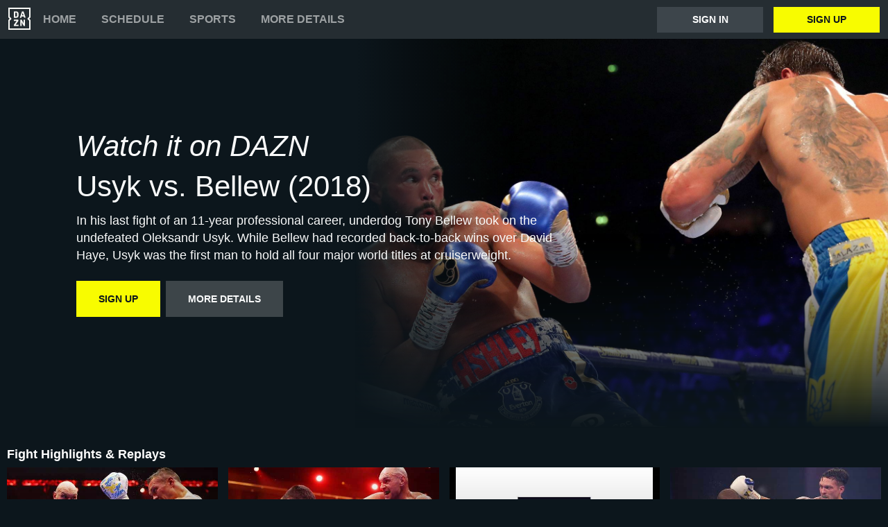

--- FILE ---
content_type: text/html
request_url: https://www.dazn.com/en-HR/home/ArticleId:ofhb1b09ig4u1mjnkm7g5sisj
body_size: 16529
content:
<!DOCTYPE html><html lang="en"><head><meta data-react-helmet="true" http-equiv="Content-Type" content="text/html; charset=utf-8"><meta data-react-helmet="true" http-equiv="Content-Type" content="text/html; charset=ISO-8859-1"><meta data-react-helmet="true" name="referrer" content="no-referrer-when-downgrade"><meta data-react-helmet="true" name="viewport" content="width=device-width,initial-scale=1"><meta data-react-helmet="true" http-equiv="X-UA-Compatible" content="ie=edge"><meta data-react-helmet="true" name="geo.region" content="hr"><meta data-react-helmet="true" name="twitter:site" content="@dazn"><meta data-react-helmet="true" name="twitter:card" content="https://image.discovery.indazn.com/ca/v2/ca/image?id=ofhb1b09ig4u1mjnkm7g5sisj_image-header_pRow_1596208012000"><meta data-react-helmet="true" name="twitter:image" content="https://image.discovery.indazn.com/ca/v2/ca/image?id=ofhb1b09ig4u1mjnkm7g5sisj_image-header_pRow_1596208012000"><meta data-react-helmet="true" property="og:site_name" content="DAZN"><meta data-react-helmet="true" property="og:type" content="website"><meta data-react-helmet="true" property="og:locale" content="en"><meta data-react-helmet="true" property="og:image" content="https://image.discovery.indazn.com/ca/v2/ca/image?id=ofhb1b09ig4u1mjnkm7g5sisj_image-header_pRow_1596208012000"><meta data-react-helmet="true" property="og:image:width" content="1024"><meta data-react-helmet="true" property="og:image:height" content="600"><meta data-react-helmet="true" property="og:title" content="Watch Usyk vs. Bellew (2018) Online | DAZN HR"><meta data-react-helmet="true" name="twitter:title" content="Watch Usyk vs. Bellew (2018) Online | DAZN HR"><meta data-react-helmet="true" name="description" content="Watch Usyk vs. Bellew (2018) on-demand on DAZN HR, in HD and on any device."><meta data-react-helmet="true" property="og:description" content="Watch Usyk vs. Bellew (2018) on-demand on DAZN HR, in HD and on any device."><meta data-react-helmet="true" name="twitter:description" content="Watch Usyk vs. Bellew (2018) on-demand on DAZN HR, in HD and on any device."><meta data-react-helmet="true" name="twitter:url" content="https://www.dazn.com/en-HR/home/ArticleId:ofhb1b09ig4u1mjnkm7g5sisj"><meta data-react-helmet="true" property="og:url" content="https://www.dazn.com/en-HR/home/ArticleId:ofhb1b09ig4u1mjnkm7g5sisj"><link data-react-helmet="true" rel="shortcut icon" href="https://www.dazn.com/dazn2-assets/icons-67b32493781e1dc10293537faa572396/favicon.ico" type="image/ico"><link data-react-helmet="true" rel="canonical" href="https://www.dazn.com/en-HR/home/ArticleId:ofhb1b09ig4u1mjnkm7g5sisj"><title data-react-helmet="true">Watch Usyk vs. Bellew (2018) Online | DAZN HR</title><script data-react-helmet="true" type="application/ld+json">{"@context":"http://schema.org","@type":"Organization","name":"DAZN Group","url":"https://www.dazn.com","logo":"https://www.dazn.com/icons/android-chrome-512x512.png","sameAs":["https://www.daznbet.es","https://twitter.com/dazngroup","https://www.instagram.com/dazngroup/","https://www.youtube.com/c/daznboxing","https://www.linkedin.com/company/dazn/","https://uk.daznbet.com","https://business.dazn.com","https://dazngroup.com"]}</script><style>a,abbr,acronym,address,applet,article,aside,audio,b,big,blockquote,body,canvas,caption,center,cite,code,dd,del,details,dfn,div,dl,dt,em,embed,fieldset,figcaption,figure,footer,form,h1,h2,h3,h4,h5,h6,header,hgroup,html,i,iframe,img,ins,kbd,label,legend,li,mark,menu,nav,object,ol,output,p,pre,q,ruby,s,samp,section,small,span,strike,strong,sub,summary,sup,table,tbody,td,tfoot,th,thead,time,tr,tt,u,ul,var,video{margin:0;padding:0;border:0;font-size:100%;font:inherit;vertical-align:baseline}article,aside,details,figcaption,figure,footer,header,hgroup,menu,nav,section{display:block}body{line-height:1}ol,ul{list-style:none}blockquote,q{quotes:none}blockquote:after,blockquote:before,q:after,q:before{content:'';content:none}table{border-collapse:collapse;border-spacing:0}a{text-decoration:none;color:inherit}@font-face{font-family:DAZNTrim;font-weight:400;font-style:normal;src:url(https://static.dazndn.com/fonts/DAZNTrim_v2.9_normal_400.woff2) format("woff2"),url(https://static.dazndn.com/fonts/DAZNTrim_v2.9_normal_400.woff) format("woff")}@font-face{font-family:DAZNTrim;font-weight:600;font-style:normal;src:url(https://static.dazndn.com/fonts/DAZNTrim_v2.9_normal_600.woff2) format("woff2"),url(https://static.dazndn.com/fonts/DAZNTrim_v2.9_normal_600.woff) format("woff")}@font-face{font-family:DAZNTrim;font-weight:800;font-style:normal;src:url(https://static.dazndn.com/fonts/DAZNTrim_v2.9_normal_800.woff2) format("woff2"),url(https://static.dazndn.com/fonts/DAZNTrim_v2.9_normal_800.woff) format("woff")}@font-face{font-family:DAZNTrim;font-weight:600;font-style:italic;src:url(https://static.dazndn.com/fonts/DAZNTrim_v2.9_italic_600.woff2) format("woff2"),url(https://static.dazndn.com/fonts/DAZNTrim_v2.9_italic_600.woff) format("woff")}@font-face{font-family:DAZNOscine;font-weight:400;font-style:normal;src:url(https://static.dazndn.com/fonts/Oscine_v2.001_normal_400.woff2) format("woff2"),url(https://static.dazndn.com/fonts/Oscine_v2.001_normal_400.woff) format("woff")}@font-face{font-family:DAZNOscine;font-weight:700;font-style:normal;src:url(https://static.dazndn.com/fonts/Oscine_v2.001_normal_700.woff2) format("woff2"),url(https://static.dazndn.com/fonts/Oscine_v2.001_normal_700.woff) format("woff")}body{background:#0c161c}pre{display:none}.header{background:#252d32;color:#fff;position:relative;z-index:80}.header__outer-wrapper{padding:0 12px}.header__wrapper{align-items:center;display:flex;flex-direction:column;height:100px;justify-content:space-around;position:relative}@media (min-width:1024px){.header__wrapper{height:56px;flex-direction:row;justify-content:space-between}}.header__actions,.header__nav{align-items:center;display:flex;height:100%}.header__nav{flex-direction:column}@media (min-width:1024px){.header__nav{flex-direction:row}}.header__nav svg{height:32px;width:32px;padding:10px 0}@media (min-width:1024px){.header__nav svg{padding:0}}.header__nav-links{color:#9ea2a4;height:100%;display:flex;align-items:center;text-transform:uppercase}.header__nav-links>li{display:inline-block;height:100%;display:flex;align-items:center;font-family:DAZNTrim,DAZNRgNow,'Helvetica Neue',Helvetica,Arial,sans-serif;font-size:14px;font-weight:600;padding:0 12px}@media (min-width:1024px){.header__nav-links>li{font-size:16px;padding:0 18px}}.header__nav-links>li:last-child{display:none}@media (min-width:1024px){.header__nav-links>li:last-child{display:flex;padding-right:0}}.header__nav-links>li a:hover{color:#fff}.header__nav-links>li--selected{color:#fff;border-bottom:2px solid #f8fc00}.header__actions{display:none}@media (min-width:1024px){.header__actions{display:flex}}.header__actions button{margin-right:10px}.header__actions button:last-child{margin:0}.header__button{color:#fff;cursor:pointer;background-color:#3d454b;border:0;font-family:DAZNTrim,DAZNRgNow,'Helvetica Neue',Helvetica,Arial,sans-serif;font-size:14px;font-weight:700;text-transform:uppercase;height:37px;min-width:113px;padding:0 20px;transition:all .2s ease-in-out;display:flex;justify-content:center;align-items:center}.header__button--yellow{color:#0c161c;background:#f8fc00;margin-left:15px}.header__button:hover{transform:scale(1.05)}.header #header__nav-sports-dropdown{display:none}.header #header__nav-sports-dropdown:checked+label{color:#fff}.header #header__nav-sports-dropdown:checked+label ul{display:grid;grid-template-columns:repeat(1,1fr);background:#252d32;padding:10px 12px;position:absolute;left:-12px;top:101px;width:100%}@media (min-width:1024px){.header #header__nav-sports-dropdown:checked+label ul{grid-template-columns:repeat(2,1fr);max-width:calc(450px - 60px);padding:10px 30px;top:57px}}.header #header__nav-sports-dropdown:checked+label li{color:#9ea2a4;font-family:DAZNTrim,DAZNRgNow,'Helvetica Neue',Helvetica,Arial,sans-serif;font-size:16px;font-weight:400;text-transform:initial;margin:12px 0}.header label[for=header__nav-sports-dropdown]{display:block;z-index:90}.header label[for=header__nav-sports-dropdown] span{cursor:pointer}.header label[for=header__nav-sports-dropdown] span:hover{color:#fff}.header label[for=header__nav-sports-dropdown] ul{display:none}.header__mobile{display:block;position:absolute;top:0;width:100%;z-index:100}@media (min-width:1024px){.header__mobile{display:none}}.header__mobile-wrapper{background:#252d32;min-height:400px;padding:20px;margin-top:57px}.header__mobile-wrapper li a{color:#fff}.header__mobile-wrapper li a:hover{text-decoration:underline}.header #header__mobile-popout{display:none}.header #header__mobile-popout:checked+label ul{display:block}.header #header__mobile-popout:checked+label li{color:#9ea2a4;font-family:DAZNTrim,DAZNRgNow,'Helvetica Neue',Helvetica,Arial,sans-serif;font-size:16px;font-weight:400;padding:16px 0}.header label[for=header__mobile-popout]{display:block;margin-top:10px}.header label[for=header__mobile-popout] span{cursor:pointer;padding:10px}.header label[for=header__mobile-popout] svg{fill:#fff;height:26px;width:26px}.header label[for=header__mobile-popout] ul{display:none}.header__mobile-button{color:#fff;cursor:pointer;background-color:#3d454b;border:0;font-family:DAZNTrim,DAZNRgNow,'Helvetica Neue',Helvetica,Arial,sans-serif;font-size:14px;font-weight:700;text-transform:uppercase;height:48px;width:100%;margin:0;display:flex;justify-content:center;align-items:center}.header__mobile-button--yellow{color:#0c161c;background:#f8fc00;margin-bottom:30px}.hero{position:relative;max-width:1800px;margin:0 auto;text-align:center;display:flex;justify-content:flex-end;flex-direction:column;max-height:calc(100vh - 104px);min-height:550px}@media (min-width:600px){.hero{padding-left:80px;text-align:left;justify-content:center;min-height:560px}}.hero__content{max-width:100%;z-index:2;display:flex;flex-direction:column;color:#f9fafa;padding:30px 30px 40px}@media (min-width:600px){.hero__content{max-width:75%}}@media (min-width:1200px){.hero__content{max-width:700px}}.hero__content-title{font-family:DAZNTrim,DAZNRgNow,'Helvetica Neue',Helvetica,Arial,sans-serif;font-weight:400;line-height:1.4rem;font-style:italic}.hero__heading{font-size:24px;line-height:1.4em;max-width:700px}@media (min-width:600px){.hero__heading{font-size:32px}}@media (min-width:1200px){.hero__heading{font-size:42px}}.hero__content-subtitle{font-family:DAZNTrim,AxisSTD,'Helvetica Neue',helvetica,arial,sans-serif;font-weight:400}.hero__content-text{font-family:DAZNTrim,DAZNRgNow,'Helvetica Neue',Helvetica,Arial,sans-serif;font-size:14px;font-weight:400;margin:8px 0 0;line-height:1.4em;max-width:700px}@media (min-width:600px){.hero__content-text{font-size:18px}}.hero__content_buttons{display:flex;margin-top:8px;margin-bottom:4px;flex-flow:column nowrap}@media (min-width:600px){.hero__content_buttons{flex-flow:row nowrap;margin-bottom:8px}}.hero__button{color:#fff;cursor:pointer;background-color:#3d454b;border:0;font-family:DAZNTrim,DAZNRgNow,'Helvetica Neue',Helvetica,Arial,sans-serif;font-size:14px;font-weight:600;text-transform:uppercase;line-height:40px;padding:6px 32px;margin:4px 0;transition:background-color .2s ease-in-out;display:flex;justify-content:center;align-items:center}@media (min-width:600px){.hero__button{margin:16px 8px 16px 0}}.hero__button--yellow{color:#0c161c;background:#f8fc00}.hero__button--yellow:hover{background-color:#dee517}.hero__button--grey{color:#f9fafa;background:#3d4549}.hero__image_wrapper{top:0;right:0;width:100%;height:50%;position:absolute}@media (min-width:600px){.hero__image_wrapper{width:60%;height:100%}}.hero__image{object-fit:cover;width:100%;height:100%}@media (min-width:600px){.hero__image_wrapper:before{height:100%;width:30%;background:linear-gradient(90deg,#0c161c 0,rgba(12,22,28,0) 100%);position:absolute;z-index:1;content:''}}.hero__image_wrapper:after{height:50%;width:100%;background:linear-gradient(rgba(12,22,28,0) 0,#0c161c 100%);position:absolute;z-index:1;content:'';bottom:-1px;left:0}.navigation-rail{padding:30px 10px;max-width:1800px;margin:0 auto}.navigation-rail h2{color:#fff;font-family:DAZNTrim,DAZNRgNow,'Helvetica Neue',Helvetica,Arial,sans-serif;font-size:18px;font-weight:600;margin-bottom:10px}.navigation-rail__wrapper{display:grid;grid-template-columns:repeat(2,1fr);column-gap:15px}@media (min-width:480px){.navigation-rail__wrapper{display:grid;grid-template-columns:repeat(3,1fr)}}@media (min-width:768px){.navigation-rail__wrapper{grid-template-columns:repeat(4,1fr)}}@media (min-width:1024px){.navigation-rail__wrapper{grid-template-columns:repeat(5,1fr)}}@media (min-width:1224px){.navigation-rail__wrapper{grid-template-columns:repeat(6,1fr)}}@media (min-width:1800px){.navigation-rail__wrapper{grid-template-columns:repeat(7,1fr)}}.navigation-rail__wrapper a{transition:all .2s ease-in-out}.navigation-rail__wrapper a:hover{transform:scale(1.03)}.navigation-rail__item{background-position:center;background-repeat:no-repeat;background-size:cover;background-color:#3d454b;display:flex;align-items:flex-end;height:176px;width:100%;margin-bottom:10px}.navigation-rail__item-content{display:flex;flex-direction:column;color:#fff;text-shadow:0 1px 1px rgba(0,0,0,.7);font-family:DAZNTrim,DAZNRgNow,'Helvetica Neue',Helvetica,Arial,sans-serif;font-size:15px;font-weight:700;padding:20px;width:100%}.footer{font-family:DAZNTrim,DAZNRgNow,'Helvetica Neue',Helvetica,Arial,sans-serif;font-size:16px;font-weight:300;padding:15px;margin-bottom:50px}.footer a{color:#fff}.footer a:hover{text-decoration:underline}.footer hr{border-color:#9ea2a4}@media (min-width:768px){.footer li{display:inline-block;padding:0 10px}}.footer__language-desc{color:#9ea2a4}.footer__links li{color:#fff}.footer__language,.footer__links{line-height:2rem}@media (min-width:768px){.footer__language,.footer__links{max-width:730px;margin:0 auto;text-align:center}}.standard-rail{padding:30px 10px;max-width:1800px;margin:0 auto}.standard-rail h2{color:#fff;font-family:DAZNTrim,DAZNRgNow,'Helvetica Neue',Helvetica,Arial,sans-serif;font-size:18px;font-weight:600;margin-bottom:10px}.standard-rail__wrapper{display:flex;flex-direction:column}.standard-rail__wrapper a{transition:all .2s ease-in-out}.standard-rail__wrapper a:hover{transform:scale(1.03)}@media (min-width:480px){.standard-rail__wrapper{display:grid;grid-template-columns:repeat(2,1fr);column-gap:15px}}@media (min-width:768px){.standard-rail__wrapper{grid-template-columns:repeat(3,1fr)}}@media (min-width:1224px){.standard-rail__wrapper{grid-template-columns:repeat(4,1fr)}}@media (min-width:1800px){.standard-rail__wrapper{grid-template-columns:repeat(5,1fr)}}.standard-rail__item{background-position:center;background-repeat:no-repeat;background-size:cover;background-color:#3d454b;display:flex;align-items:flex-end;min-height:190px;width:100%;margin-bottom:10px}.standard-rail__item-content{display:flex;flex-direction:column;color:#fff;text-shadow:0 1px 1px rgba(0,0,0,.7);font-family:DAZNTrim,DAZNRgNow,'Helvetica Neue',Helvetica,Arial,sans-serif;font-size:15px;font-weight:700;padding:20px;width:100%}.standard-rail__item-content--sub{font-family:DAZNOscine,Oscine,DAZNRgNow,'Helvetica Neue',Helvetica,Arial,sans-serif;font-weight:700;color:#b6b9bb;font-size:15px}</style></head><body><div id="app"><div class="header" data-testid="header"><div class="header__mobile" data-testid="header__mobile"><input type="checkbox" id="header__mobile-popout"><label for="header__mobile-popout"><span><svg xmlns="http://www.w3.org/2000/svg" viewBox="0 0 40 40"><path d="M4,10h24c1.104,0,2-0.896,2-2s-0.896-2-2-2H4C2.896,6,2,6.896,2,8S2.896,10,4,10z M28,14H4c-1.104,0-2,0.896-2,2  s0.896,2,2,2h24c1.104,0,2-0.896,2-2S29.104,14,28,14z M28,22H4c-1.104,0-2,0.896-2,2s0.896,2,2,2h24c1.104,0,2-0.896,2-2  S29.104,22,28,22z"></path></svg></span><ul class="header__mobile-wrapper"><div><li><a href="https://www.dazn.com/help">Help</a></li><li><a href="https://watch.dazn.com/en-HR/our-offer">More details</a></li></div><li><hr></li><a href="https://www.dazn.com/account/signup" class="header__mobile-button header__mobile-button--yellow" data-testid="header__mobile__register-button">Sign up</a><a href="https://www.dazn.com/account/signin" class="header__mobile-button" data-testid="header__mobile__sign-in-button">Sign in</a><li><hr></li><div><li><a href="https://www.dazn.com/help/articles/imprint-global">IMPRINT</a></li><li><a href="https://www.dazn.com/help/articles/privacy-global">PRIVACY POLICY AND COOKIE NOTICE</a></li><li><a href="https://www.dazn.com/help/articles/terms-global">Terms and Conditions</a></li></div></ul></label></div><div class="header__outer-wrapper" data-testid="header__desktop"><div class="header__wrapper"><div class="header__nav"><div class="header__nav-icon"><svg viewBox="0 0 80 80" xmlns="http://www.w3.org/2000/svg"><path d="M49.2 27.6l2.6-8.6 2.7 8.6h-5.3zm12.9 7.6l-6.8-20.4c-.1-.5-.3-.8-.5-1l-1-.1h-3.7c-.4 0-.7 0-.9.2-.2.2-.4.4-.5.9l-6.8 20.4-.1.6c0 .5.3.8.9.8H46l.4-.2.2-.4.3-.7 1-3.5h7.7l1.1 3.5c0 .3.2.5.3.7l.2.4.4.1h3.6c.6 0 .9-.2.9-.7v-.3l-.1-.3zm-3.3 8.2h-2.2c-.6 0-1 .1-1.1.3-.2.1-.3.5-.3 1v12l-6.3-12c-.3-.6-.6-1-.8-1-.2-.2-.7-.3-1.3-.3h-2c-.5 0-1 .1-1.1.3-.2.1-.3.5-.3 1V65c0 .5.1.8.3 1l1 .2H47c.5 0 .9 0 1-.2.3-.2.3-.5.3-1V52.9l6.4 12.2c.3.5.5.9.8 1 .2.2.6.2 1.3.2h2c.5 0 .9 0 1-.2.2-.2.3-.5.3-1V44.6c0-.4 0-.8-.2-1l-1.1-.2zm10.6-2L75 47v28H5V47l5.6-5.5c.8-.8.8-2.2 0-3L5 33V5h70v28l-5.6 5.5c-.8.8-.8 2.2 0 3zM80 0H0v35.4L4.6 40 0 44.6V80h80V44.6L75.4 40l4.6-4.6V0zM35.6 61.6h-9L36 48.2l.3-.5.1-.5v-2.6c0-.4 0-.8-.3-1l-1-.2H21.2c-.5 0-.8.1-1 .3l-.2 1.1v2c0 .5 0 1 .2 1.1.2.2.5.3 1 .3h8.5l-9.4 13.4c-.3.3-.4.6-.4.9V65c0 .5.1.8.3 1 .2.1.5.2 1.1.2h14.2c.5 0 .8 0 1-.2l.2-1.2v-2c0-.5-.1-.9-.3-1-.1-.2-.4-.3-1-.3zm-4.2-34.2l-.2 2.2c-.1.6-.3 1.1-.6 1.5l-1 .8a5 5 0 0 1-1.7.2h-2.6V18h2.6c1.2 0 2.1.4 2.7 1.2.5.7.8 1.9.8 3.5v4.6zm4.6-9.3a7.6 7.6 0 0 0-3.1-3.3c-1.3-.8-3-1.1-5-1.1h-6.5c-.6 0-1 0-1.1.2-.2.2-.3.5-.3 1v20.5c0 .5.1.8.3 1 .2.1.5.2 1.1.2h7.4c3.5 0 5.9-1.5 7.2-4.5l.6-2 .2-2.7V23l-.2-2.9c-.1-.7-.3-1.3-.6-2z" fill="#F8F8F5" mask="url(#mask-2)" fill-rule="evenodd"></path></svg></div><ul class="header__nav-links" data-testid="header__desktop__nav-links"><li><a href="https://www.dazn.com">Home</a></li><li><a href="https://www.dazn.com/en-HR/schedule">Schedule</a></li><li><input type="checkbox" id="header__nav-sports-dropdown" data-testid="header__sports-dropdown"><label for="header__nav-sports-dropdown"><span>Sports</span><ul><li><a data-testid="sport-link" href="/en-HR/sport/Sport:2x2oqzx60orpoeugkd754ga17">Boxing</a></li><li><a data-testid="sport-link" href="/en-HR/sport/Sport:289u5typ3vp4ifwh5thalohmq">Football</a></li><li><a data-testid="sport-link" href="/en-HR/sport/Sport:4rheplujt9zryv3fqvtu1jpah">Tennis</a></li><li><a data-testid="sport-link" href="/en-HR/sport/Sport:ayp4nebmprfbvzdsisazcw74y">Basketball</a></li><li><a data-testid="sport-link" href="/en-HR/sport/Sport:133bpwlb1r12vgyqtkruxq0z7">Motorsport</a></li><li><a data-testid="sport-link" href="/en-HR/sport/Sport:6o9f4b0seswn2hvbzn12d1z88">Esports</a></li><li><a data-testid="sport-link" href="/en-HR/sport/Sport:53wethrd3bk01jif9w7xvong6">MMA</a></li><li><a data-testid="sport-link" href="/en-HR/sport/Sport:50dsk39gxuwwbkss8k2e24mca">Wrestling</a></li><li><a data-testid="sport-link" href="/en-HR/sport/Sport:2n04ntth4y3591y4sh02i8q3n">Extreme Sports</a></li><li><a data-testid="sport-link" href="/en-HR/sport/Sport:2pk0vbfiff8pj5qm1od4a44sp">Triathlon</a></li><li><a data-testid="sport-link" href="/en-HR/sport/Sport:2vdee2dgp7oubyjwoyxp9v4k2">Chess</a></li></ul></label></li><li><a href="https://watch.dazn.com/en-HR/our-offer">More details</a></li></ul></div><div class="header__actions" data-testid="header__desktop__actions"><a href="https://www.dazn.com/account/signin" class="header__button" data-testid="header__desktop__actions__sign-in-button">Sign in</a><a href="https://www.dazn.com/account/signup" class="header__button header__button--yellow" data-testid="header__desktop__actions__register-button">Sign up</a></div></div></div></div><div><div class="hero" data-testid="hero"><div class="hero__content" data-testid="hero__content"><h1 class="hero__heading hero__content-title" data-testid="hero__content__h1-title">Watch it on DAZN</h1><h2 class="hero__heading hero__content-subtitle" data-testid="hero__content__h2-title">Usyk vs. Bellew (2018)</h2><p class="hero__content-text" data-testid="hero__content-text">In his last fight of an 11-year professional career, underdog Tony Bellew took on the undefeated Oleksandr Usyk. While Bellew had recorded back-to-back wins over David Haye, Usyk was the first man to hold all four major world titles at cruiserweight.</p><div class="hero__content_buttons"><a href="https://www.dazn.com/account/signup" class="hero__button hero__button--yellow" data-testid="hero__content__button">Sign up</a><a href="https://watch.dazn.com/en-HR/our-offer" class="hero__button hero__button--grey" data-testid="hero__content__button">More details</a></div></div><div class="hero__image_wrapper"><img data-testid="hero__img" class="hero__image" src="https://image.discovery.indazn.com/ca/v2/ca/image?id=ofhb1b09ig4u1mjnkm7g5sisj_image-header_pRow_1596208012000&amp;quality=70"></div></div></div><div class="standard-rail" data-testid="standard-rail"><h2 data-testid="standard-rail__h2-heading">Fight Highlights &amp; Replays</h2><div class="standard-rail__wrapper" data-testid="standard-rail__wrapper"><a href="/en-HR/home/ArticleId:djomcl03q1201sgoyqlg04uq3" data-testid="standard-rail__tile__link"><div class="standard-rail__item" data-testid="standard-rail__tile__wrapper" style="background-image:url(https://image.discovery.indazn.com/ca/v2/ca/image?id=djomcl03q1201sgoyqlg04uq3_image-header_pRow_1716075501000&amp;quality=45&amp;width=666&amp;height=374&amp;resizeAction=fill&amp;verticalAlignment=top&amp;format=jpg&amp;effect=blackTileGradient)"><div class="standard-rail__item-content" data-testid="standard-rail__tile__content"><span data-testid="standard-rail__tile__name">Fury vs. Usyk: Fight Highlights</span><span class="standard-rail__item-content--sub" data-testid="standard-rail__tile__content">Ring of Fire</span></div></div></a><a href="/en-HR/home/ArticleId:qab3xjqvtpiw1xoo91fw02t9c" data-testid="standard-rail__tile__link"><div class="standard-rail__item" data-testid="standard-rail__tile__wrapper" style="background-image:url(https://image.discovery.indazn.com/ca/v2/ca/image?id=qab3xjqvtpiw1xoo91fw02t9c_image-header_pRow_1716075501000&amp;quality=45&amp;width=666&amp;height=374&amp;resizeAction=fill&amp;verticalAlignment=top&amp;format=jpg&amp;effect=blackTileGradient)"><div class="standard-rail__item-content" data-testid="standard-rail__tile__content"><span data-testid="standard-rail__tile__name">Fury vs. Usyk: Full Fight</span><span class="standard-rail__item-content--sub" data-testid="standard-rail__tile__content">Ring of Fire</span></div></div></a><a href="/en-HR/home/ArticleId:18ax1waj8jjx914mkasaxbc6l2" data-testid="standard-rail__tile__link"><div class="standard-rail__item" data-testid="standard-rail__tile__wrapper" style="background-image:url(https://image.discovery.indazn.com/ca/v2/ca/image?id=18ax1waj8jjx914mkasaxbc6l2_image-header_pRow_1678196907000&amp;quality=45&amp;width=666&amp;height=374&amp;resizeAction=fill&amp;verticalAlignment=top&amp;format=jpg&amp;effect=blackTileGradient)"><div class="standard-rail__item-content" data-testid="standard-rail__tile__content"><span data-testid="standard-rail__tile__name">Joshua vs. Usyk (2021)</span><span class="standard-rail__item-content--sub" data-testid="standard-rail__tile__content">Anthony Joshua Classics</span></div></div></a><a href="/en-HR/home/ArticleId:yrv7f0nnt7091tqy2cp1jitpy" data-testid="standard-rail__tile__link"><div class="standard-rail__item" data-testid="standard-rail__tile__wrapper" style="background-image:url(https://image.discovery.indazn.com/ca/v2/ca/image?id=yrv7f0nnt7091tqy2cp1jitpy_image-header_pRow_1604189580000&amp;quality=45&amp;width=666&amp;height=374&amp;resizeAction=fill&amp;verticalAlignment=top&amp;format=jpg&amp;effect=blackTileGradient)"><div class="standard-rail__item-content" data-testid="standard-rail__tile__content"><span data-testid="standard-rail__tile__name">Usyk vs. Chisora (2020)</span><span class="standard-rail__item-content--sub" data-testid="standard-rail__tile__content">Boxing Archive</span></div></div></a><a href="/en-HR/home/ArticleId:ofhb1b09ig4u1mjnkm7g5sisj" data-testid="standard-rail__tile__link"><div class="standard-rail__item" data-testid="standard-rail__tile__wrapper" style="background-image:url(https://image.discovery.indazn.com/ca/v2/ca/image?id=ofhb1b09ig4u1mjnkm7g5sisj_image-header_pRow_1596208012000&amp;quality=45&amp;width=666&amp;height=374&amp;resizeAction=fill&amp;verticalAlignment=top&amp;format=jpg&amp;effect=blackTileGradient)"><div class="standard-rail__item-content" data-testid="standard-rail__tile__content"><span data-testid="standard-rail__tile__name">Usyk vs. Bellew (2018)</span><span class="standard-rail__item-content--sub" data-testid="standard-rail__tile__content">Boxing Archive</span></div></div></a></div></div><div class="standard-rail" data-testid="standard-rail"><h2 data-testid="standard-rail__h2-heading">Event Highlights &amp; Replays</h2><div class="standard-rail__wrapper" data-testid="standard-rail__wrapper"><a href="/en-HR/home/3ry32n1cub3ii6wmpuep1d9jp" data-testid="standard-rail__tile__link"><div class="standard-rail__item" data-testid="standard-rail__tile__wrapper" style="background-image:url(https://image.discovery.indazn.com/ca/v2/ca/image?id=12ioc1rfwhpgt1vyiigq2oeafe_image-header_pRow_1715695130000&amp;quality=45&amp;width=666&amp;height=374&amp;resizeAction=fill&amp;verticalAlignment=top&amp;format=jpg&amp;effect=blackTileGradient)"><div class="standard-rail__item-content" data-testid="standard-rail__tile__content"><span data-testid="standard-rail__tile__name">Ring of Fire: Fury vs. Usyk (Ukrayinsʹkyy komentar)</span><span class="standard-rail__item-content--sub" data-testid="standard-rail__tile__content">Ring of Fire</span></div></div></a><a href="/en-HR/home/egqd0fj4bqkyyd5fi3dfset5" data-testid="standard-rail__tile__link"><div class="standard-rail__item" data-testid="standard-rail__tile__wrapper" style="background-image:url(https://image.discovery.indazn.com/ca/v2/ca/image?id=ixz684kanqsc1ak3v0oriqe58_image-header_pRow_1715696874000&amp;quality=45&amp;width=666&amp;height=374&amp;resizeAction=fill&amp;verticalAlignment=top&amp;format=jpg&amp;effect=blackTileGradient)"><div class="standard-rail__item-content" data-testid="standard-rail__tile__content"><span data-testid="standard-rail__tile__name">Ring of Fire: Full Event Replay</span><span class="standard-rail__item-content--sub" data-testid="standard-rail__tile__content">Ring of Fire</span></div></div></a><a href="/en-HR/home/bqvntlejq5sxpkqu7wan8oovp" data-testid="standard-rail__tile__link"><div class="standard-rail__item" data-testid="standard-rail__tile__wrapper" style="background-image:url(https://image.discovery.indazn.com/ca/v2/ca/image?id=ksmkwfo8slz81ctysrr9ewmg8_image-header_pRow_1715697061000&amp;quality=45&amp;width=666&amp;height=374&amp;resizeAction=fill&amp;verticalAlignment=top&amp;format=jpg&amp;effect=blackTileGradient)"><div class="standard-rail__item-content" data-testid="standard-rail__tile__content"><span data-testid="standard-rail__tile__name">Ring of Fire: Full Event Replay (Russkiy kommentariy)</span><span class="standard-rail__item-content--sub" data-testid="standard-rail__tile__content">Ring of Fire</span></div></div></a><a href="/en-HR/home/4d23l3ymlrziivz7z8ub6ulf" data-testid="standard-rail__tile__link"><div class="standard-rail__item" data-testid="standard-rail__tile__wrapper" style="background-image:url(https://image.discovery.indazn.com/ca/v2/ca/image?id=17may6s8tc7421kqf8fg6tikq5_image-header_pRow_1715335765000&amp;quality=45&amp;width=666&amp;height=374&amp;resizeAction=fill&amp;verticalAlignment=top&amp;format=jpg&amp;effect=blackTileGradient)"><div class="standard-rail__item-content" data-testid="standard-rail__tile__content"><span data-testid="standard-rail__tile__name">Ring of Fire: Weigh-In</span><span class="standard-rail__item-content--sub" data-testid="standard-rail__tile__content">Ring of Fire</span></div></div></a><a href="/en-HR/home/9416kroaase6kq2ptjq2cvk3u" data-testid="standard-rail__tile__link"><div class="standard-rail__item" data-testid="standard-rail__tile__wrapper" style="background-image:url(https://image.discovery.indazn.com/ca/v2/ca/image?id=13jhi6vzav1uy1qmxjg1onmm3f_image-header_pRow_1715290011000&amp;quality=45&amp;width=666&amp;height=374&amp;resizeAction=fill&amp;verticalAlignment=top&amp;format=jpg&amp;effect=blackTileGradient)"><div class="standard-rail__item-content" data-testid="standard-rail__tile__content"><span data-testid="standard-rail__tile__name">Ring of Fire: Press Conference</span><span class="standard-rail__item-content--sub" data-testid="standard-rail__tile__content">Ring of Fire</span></div></div></a><a href="/en-HR/home/egewt0zgc9xxxcq7htjkxbjqq" data-testid="standard-rail__tile__link"><div class="standard-rail__item" data-testid="standard-rail__tile__wrapper" style="background-image:url(https://image.discovery.indazn.com/ca/v2/ca/image?id=1r3qhfias7lfq1jj4lq8p58blb_image-header_pRow_1715337553000&amp;quality=45&amp;width=666&amp;height=374&amp;resizeAction=fill&amp;verticalAlignment=top&amp;format=jpg&amp;effect=blackTileGradient)"><div class="standard-rail__item-content" data-testid="standard-rail__tile__content"><span data-testid="standard-rail__tile__name">Ring of Fire: Open Workouts</span><span class="standard-rail__item-content--sub" data-testid="standard-rail__tile__content">Ring of Fire</span></div></div></a><a href="/en-HR/home/5hk4br58lvbctme995e85p7qq" data-testid="standard-rail__tile__link"><div class="standard-rail__item" data-testid="standard-rail__tile__wrapper" style="background-image:url(https://image.discovery.indazn.com/ca/v2/ca/image?id=lftcpkr6ctx41eqtk0f71uitt_image-header_pRow_1715340410000&amp;quality=45&amp;width=666&amp;height=374&amp;resizeAction=fill&amp;verticalAlignment=top&amp;format=jpg&amp;effect=blackTileGradient)"><div class="standard-rail__item-content" data-testid="standard-rail__tile__content"><span data-testid="standard-rail__tile__name">Ring of Fire: Grand Arrivals</span><span class="standard-rail__item-content--sub" data-testid="standard-rail__tile__content">Ring of Fire</span></div></div></a><a href="/en-HR/home/b0dh92xepvqzji1zzj8whpi65" data-testid="standard-rail__tile__link"><div class="standard-rail__item" data-testid="standard-rail__tile__wrapper" style="background-image:url(https://image.discovery.indazn.com/ca/v2/ca/image?id=za1hh3nma82v1g9ynyi2qg5b8_image-header_pRow_1712853620000&amp;quality=45&amp;width=666&amp;height=374&amp;resizeAction=fill&amp;verticalAlignment=top&amp;format=jpg&amp;effect=blackTileGradient)"><div class="standard-rail__item-content" data-testid="standard-rail__tile__content"><span data-testid="standard-rail__tile__name">Tyson Fury - Press Conference</span><span class="standard-rail__item-content--sub" data-testid="standard-rail__tile__content">Ring of Fire</span></div></div></a></div></div><div class="standard-rail" data-testid="standard-rail"><h2 data-testid="standard-rail__h2-heading">Interviews &amp; Features</h2><div class="standard-rail__wrapper" data-testid="standard-rail__wrapper"><a href="/en-HR/home/ArticleId:qccz5j5sgx8h1ccwecqi6bowv" data-testid="standard-rail__tile__link"><div class="standard-rail__item" data-testid="standard-rail__tile__wrapper" style="background-image:url(https://image.discovery.indazn.com/ca/v2/ca/image?id=qccz5j5sgx8h1ccwecqi6bowv_image-header_pRow_1723126307000&amp;quality=45&amp;width=666&amp;height=374&amp;resizeAction=fill&amp;verticalAlignment=top&amp;format=jpg&amp;effect=blackTileGradient)"><div class="standard-rail__item-content" data-testid="standard-rail__tile__content"><span data-testid="standard-rail__tile__name">Ranking Top 10 Heavyweights</span><span class="standard-rail__item-content--sub" data-testid="standard-rail__tile__content">Rummy&#x27;s Corner</span></div></div></a><a href="/en-HR/home/ArticleId:1jt5xfddgpq0u1kivip52vdlbe" data-testid="standard-rail__tile__link"><div class="standard-rail__item" data-testid="standard-rail__tile__wrapper" style="background-image:url(https://image.discovery.indazn.com/ca/v2/ca/image?id=1jt5xfddgpq0u1kivip52vdlbe_image-header_pRow_1719588668000&amp;quality=45&amp;width=666&amp;height=374&amp;resizeAction=fill&amp;verticalAlignment=top&amp;format=jpg&amp;effect=blackTileGradient)"><div class="standard-rail__item-content" data-testid="standard-rail__tile__content"><span data-testid="standard-rail__tile__name">AJ on Dubois &amp; Fury vs. Usyk</span><span class="standard-rail__item-content--sub" data-testid="standard-rail__tile__content">The Stomping Ground</span></div></div></a><a href="/en-HR/home/ArticleId:1ln515tt1u3oo1blqgl85eaw6n" data-testid="standard-rail__tile__link"><div class="standard-rail__item" data-testid="standard-rail__tile__wrapper" style="background-image:url(https://image.discovery.indazn.com/ca/v2/ca/image?id=1ln515tt1u3oo1blqgl85eaw6n_image-header_pRow_1718629237000&amp;quality=45&amp;width=666&amp;height=374&amp;resizeAction=fill&amp;verticalAlignment=top&amp;format=jpg&amp;effect=blackTileGradient)"><div class="standard-rail__item-content" data-testid="standard-rail__tile__content"><span data-testid="standard-rail__tile__name">How Usyk Wins Using His Feet</span><span class="standard-rail__item-content--sub" data-testid="standard-rail__tile__content">Skillr Boxing</span></div></div></a><a href="/en-HR/home/ArticleId:1ot14z7sqjyof1ih7jzjddo715" data-testid="standard-rail__tile__link"><div class="standard-rail__item" data-testid="standard-rail__tile__wrapper" style="background-image:url(https://image.discovery.indazn.com/ca/v2/ca/image?id=1ot14z7sqjyof1ih7jzjddo715_image-header_pRow_1718387571000&amp;quality=45&amp;width=666&amp;height=374&amp;resizeAction=fill&amp;verticalAlignment=top&amp;format=jpg&amp;effect=blackTileGradient)"><div class="standard-rail__item-content" data-testid="standard-rail__tile__content"><span data-testid="standard-rail__tile__name">What Next for Heavyweight Division?</span><span class="standard-rail__item-content--sub" data-testid="standard-rail__tile__content"> Cloister</span></div></div></a><a href="/en-HR/home/ArticleId:11kz9uj3pk8v31v81kc8sizuqq" data-testid="standard-rail__tile__link"><div class="standard-rail__item" data-testid="standard-rail__tile__wrapper" style="background-image:url(https://image.discovery.indazn.com/ca/v2/ca/image?id=11kz9uj3pk8v31v81kc8sizuqq_image-header_pRow_1718387142000&amp;quality=45&amp;width=666&amp;height=374&amp;resizeAction=fill&amp;verticalAlignment=top&amp;format=jpg&amp;effect=blackTileGradient)"><div class="standard-rail__item-content" data-testid="standard-rail__tile__content"><span data-testid="standard-rail__tile__name">Usyk: All-Time Heavyweight Great?</span><span class="standard-rail__item-content--sub" data-testid="standard-rail__tile__content"> Cloister</span></div></div></a><a href="/en-HR/home/ArticleId:1do8r2g5ir1cj1dj3ngi81chrz" data-testid="standard-rail__tile__link"><div class="standard-rail__item" data-testid="standard-rail__tile__wrapper" style="background-image:url(https://image.discovery.indazn.com/ca/v2/ca/image?id=1do8r2g5ir1cj1dj3ngi81chrz_image-header_pRow_1717448529000&amp;quality=45&amp;width=666&amp;height=374&amp;resizeAction=fill&amp;verticalAlignment=top&amp;format=jpg&amp;effect=blackTileGradient)"><div class="standard-rail__item-content" data-testid="standard-rail__tile__content"><span data-testid="standard-rail__tile__name">Parker on Usyk vs. Fury Rematch</span><span class="standard-rail__item-content--sub" data-testid="standard-rail__tile__content">Fight Hub TV</span></div></div></a><a href="/en-HR/home/ArticleId:pfqohp950que1597letw4o28s" data-testid="standard-rail__tile__link"><div class="standard-rail__item" data-testid="standard-rail__tile__wrapper" style="background-image:url(https://image.discovery.indazn.com/ca/v2/ca/image?id=pfqohp950que1597letw4o28s_image-header_pRow_1717191480000&amp;quality=45&amp;width=666&amp;height=374&amp;resizeAction=fill&amp;verticalAlignment=top&amp;format=jpg&amp;effect=blackTileGradient)"><div class="standard-rail__item-content" data-testid="standard-rail__tile__content"><span data-testid="standard-rail__tile__name">This Week in Boxing: Usyk vs. Fury 2</span><span class="standard-rail__item-content--sub" data-testid="standard-rail__tile__content"></span></div></div></a><a href="/en-HR/home/ArticleId:jbtkbydufqj71wizpr2lee64u" data-testid="standard-rail__tile__link"><div class="standard-rail__item" data-testid="standard-rail__tile__wrapper" style="background-image:url(https://image.discovery.indazn.com/ca/v2/ca/image?id=jbtkbydufqj71wizpr2lee64u_image-header_pRow_1716903945000&amp;quality=45&amp;width=666&amp;height=374&amp;resizeAction=fill&amp;verticalAlignment=top&amp;format=jpg&amp;effect=blackTileGradient)"><div class="standard-rail__item-content" data-testid="standard-rail__tile__content"><span data-testid="standard-rail__tile__name">Wilder: &#x27;Fury Saved by Ref vs. Usyk&#x27;</span><span class="standard-rail__item-content--sub" data-testid="standard-rail__tile__content">Fight Hub TV</span></div></div></a><a href="/en-HR/home/ArticleId:hry9i9oz0eyf111l5yy6d07fh" data-testid="standard-rail__tile__link"><div class="standard-rail__item" data-testid="standard-rail__tile__wrapper" style="background-image:url(https://image.discovery.indazn.com/ca/v2/ca/image?id=hry9i9oz0eyf111l5yy6d07fh_image-header_pRow_1716291086000&amp;quality=45&amp;width=666&amp;height=374&amp;resizeAction=fill&amp;verticalAlignment=top&amp;format=jpg&amp;effect=blackTileGradient)"><div class="standard-rail__item-content" data-testid="standard-rail__tile__content"><span data-testid="standard-rail__tile__name">A Little Ukrainian Humbling</span><span class="standard-rail__item-content--sub" data-testid="standard-rail__tile__content">Propa Boxing</span></div></div></a><a href="/en-HR/home/ArticleId:ia6qroouv8ir152zfkvb12jwp" data-testid="standard-rail__tile__link"><div class="standard-rail__item" data-testid="standard-rail__tile__wrapper" style="background-image:url(https://image.discovery.indazn.com/ca/v2/ca/image?id=ia6qroouv8ir152zfkvb12jwp_image-header_pRow_1716198674000&amp;quality=45&amp;width=666&amp;height=374&amp;resizeAction=fill&amp;verticalAlignment=top&amp;format=jpg&amp;effect=blackTileGradient)"><div class="standard-rail__item-content" data-testid="standard-rail__tile__content"><span data-testid="standard-rail__tile__name">Usyk &amp; Fury Post-Fight Interviews in Full</span><span class="standard-rail__item-content--sub" data-testid="standard-rail__tile__content">Ring of Fire</span></div></div></a><a href="/en-HR/home/ArticleId:17wi828jzke0j1hwsd9ema1bkx" data-testid="standard-rail__tile__link"><div class="standard-rail__item" data-testid="standard-rail__tile__wrapper" style="background-image:url(https://image.discovery.indazn.com/ca/v2/ca/image?id=17wi828jzke0j1hwsd9ema1bkx_image-header_pRow_1715981711000&amp;quality=45&amp;width=666&amp;height=374&amp;resizeAction=fill&amp;verticalAlignment=top&amp;format=jpg&amp;effect=blackTileGradient)"><div class="standard-rail__item-content" data-testid="standard-rail__tile__content"><span data-testid="standard-rail__tile__name">Fury vs. Usyk Preview Show</span><span class="standard-rail__item-content--sub" data-testid="standard-rail__tile__content">Ring of Fire</span></div></div></a><a href="/en-HR/home/ArticleId:8407j3stoqoy1s4lcpghv7nhr" data-testid="standard-rail__tile__link"><div class="standard-rail__item" data-testid="standard-rail__tile__wrapper" style="background-image:url(https://image.discovery.indazn.com/ca/v2/ca/image?id=8407j3stoqoy1s4lcpghv7nhr_image-header_pRow_1715978215000&amp;quality=45&amp;width=666&amp;height=374&amp;resizeAction=fill&amp;verticalAlignment=top&amp;format=jpg&amp;effect=blackTileGradient)"><div class="standard-rail__item-content" data-testid="standard-rail__tile__content"><span data-testid="standard-rail__tile__name">Lewis: &#x27;Undisputed is Pinnacle!&#x27;</span><span class="standard-rail__item-content--sub" data-testid="standard-rail__tile__content">The Stomping Ground</span></div></div></a><a href="/en-HR/home/ArticleId:18l0bgk6ktk9a16d54akaoktl3" data-testid="standard-rail__tile__link"><div class="standard-rail__item" data-testid="standard-rail__tile__wrapper" style="background-image:url(https://image.discovery.indazn.com/ca/v2/ca/image?id=18l0bgk6ktk9a16d54akaoktl3_image-header_pRow_1715956790000&amp;quality=45&amp;width=666&amp;height=374&amp;resizeAction=fill&amp;verticalAlignment=top&amp;format=jpg&amp;effect=blackTileGradient)"><div class="standard-rail__item-content" data-testid="standard-rail__tile__content"><span data-testid="standard-rail__tile__name">This Week in Boxing: Fury-Usyk Mind Games Begin</span><span class="standard-rail__item-content--sub" data-testid="standard-rail__tile__content"></span></div></div></a><a href="/en-HR/home/ArticleId:u2l39v9rsl9a1in259b1ukdxz" data-testid="standard-rail__tile__link"><div class="standard-rail__item" data-testid="standard-rail__tile__wrapper" style="background-image:url(https://image.discovery.indazn.com/ca/v2/ca/image?id=u2l39v9rsl9a1in259b1ukdxz_image-header_pRow_1715869667000&amp;quality=45&amp;width=666&amp;height=374&amp;resizeAction=fill&amp;verticalAlignment=top&amp;format=jpg&amp;effect=blackTileGradient)"><div class="standard-rail__item-content" data-testid="standard-rail__tile__content"><span data-testid="standard-rail__tile__name">Fury vs. Usyk: Who Reigns in Riyadh?</span><span class="standard-rail__item-content--sub" data-testid="standard-rail__tile__content">Ring of Fire</span></div></div></a><a href="/en-HR/home/ArticleId:1fl877xq9onzj1hwspskli4l2n" data-testid="standard-rail__tile__link"><div class="standard-rail__item" data-testid="standard-rail__tile__wrapper" style="background-image:url(https://image.discovery.indazn.com/ca/v2/ca/image?id=1fl877xq9onzj1hwspskli4l2n_image-header_pRow_1715796718000&amp;quality=45&amp;width=666&amp;height=374&amp;resizeAction=fill&amp;verticalAlignment=top&amp;format=jpg&amp;effect=blackTileGradient)"><div class="standard-rail__item-content" data-testid="standard-rail__tile__content"><span data-testid="standard-rail__tile__name">Hearn: &#x27;Tyson Fury Looks Nervous!&#x27;</span><span class="standard-rail__item-content--sub" data-testid="standard-rail__tile__content">The Stomping Ground</span></div></div></a><a href="/en-HR/home/ArticleId:1an0m3jr3x6u113b2no3s51w5m" data-testid="standard-rail__tile__link"><div class="standard-rail__item" data-testid="standard-rail__tile__wrapper" style="background-image:url(https://image.discovery.indazn.com/ca/v2/ca/image?id=1an0m3jr3x6u113b2no3s51w5m_image-header_pRow_1715780685000&amp;quality=45&amp;width=666&amp;height=374&amp;resizeAction=fill&amp;verticalAlignment=top&amp;format=jpg&amp;effect=blackTileGradient)"><div class="standard-rail__item-content" data-testid="standard-rail__tile__content"><span data-testid="standard-rail__tile__name">Tommy Fury on &#x27;Hilarious&#x27; Headbutt</span><span class="standard-rail__item-content--sub" data-testid="standard-rail__tile__content">The Stomping Ground</span></div></div></a><a href="/en-HR/home/ArticleId:198p8htx84xjz1px6vx2cofuy7" data-testid="standard-rail__tile__link"><div class="standard-rail__item" data-testid="standard-rail__tile__wrapper" style="background-image:url(https://image.discovery.indazn.com/ca/v2/ca/image?id=198p8htx84xjz1px6vx2cofuy7_image-header_pRow_1715357069000&amp;quality=45&amp;width=666&amp;height=374&amp;resizeAction=fill&amp;verticalAlignment=top&amp;format=jpg&amp;effect=blackTileGradient)"><div class="standard-rail__item-content" data-testid="standard-rail__tile__content"><span data-testid="standard-rail__tile__name">Examining Usyk: His Story so Far</span><span class="standard-rail__item-content--sub" data-testid="standard-rail__tile__content">Ring of Fire</span></div></div></a><a href="/en-HR/home/ArticleId:1eocmiveusq5t195q8br1wjxtb" data-testid="standard-rail__tile__link"><div class="standard-rail__item" data-testid="standard-rail__tile__wrapper" style="background-image:url(https://image.discovery.indazn.com/ca/v2/ca/image?id=1eocmiveusq5t195q8br1wjxtb_image-header_pRow_1715269937000&amp;quality=45&amp;width=666&amp;height=374&amp;resizeAction=fill&amp;verticalAlignment=top&amp;format=jpg&amp;effect=blackTileGradient)"><div class="standard-rail__item-content" data-testid="standard-rail__tile__content"><span data-testid="standard-rail__tile__name">The Round Table: Fury vs. Usyk</span><span class="standard-rail__item-content--sub" data-testid="standard-rail__tile__content">Ring of Fire</span></div></div></a><a href="/en-HR/home/ArticleId:znzp0pnwftzy1enysmgqz3z0z" data-testid="standard-rail__tile__link"><div class="standard-rail__item" data-testid="standard-rail__tile__wrapper" style="background-image:url(https://image.discovery.indazn.com/ca/v2/ca/image?id=znzp0pnwftzy1enysmgqz3z0z_image-header_pRow_1715872452000&amp;quality=45&amp;width=666&amp;height=374&amp;resizeAction=fill&amp;verticalAlignment=top&amp;format=jpg&amp;effect=blackTileGradient)"><div class="standard-rail__item-content" data-testid="standard-rail__tile__content"><span data-testid="standard-rail__tile__name">Fury vs. Usyk: Fact or Cap?</span><span class="standard-rail__item-content--sub" data-testid="standard-rail__tile__content"></span></div></div></a><a href="/en-HR/home/ArticleId:199r6iy7wxkx1p2kip45z9qoz" data-testid="standard-rail__tile__link"><div class="standard-rail__item" data-testid="standard-rail__tile__wrapper" style="background-image:url(https://image.discovery.indazn.com/ca/v2/ca/image?id=199r6iy7wxkx1p2kip45z9qoz_image-header_pRow_1715243226000&amp;quality=45&amp;width=666&amp;height=374&amp;resizeAction=fill&amp;verticalAlignment=top&amp;format=jpg&amp;effect=blackTileGradient)"><div class="standard-rail__item-content" data-testid="standard-rail__tile__content"><span data-testid="standard-rail__tile__name">The Uncertainty of Fury vs Usyk</span><span class="standard-rail__item-content--sub" data-testid="standard-rail__tile__content">Propa Boxing</span></div></div></a><a href="/en-HR/home/ArticleId:n7s2iqwr2dun180jwt22tyr2x" data-testid="standard-rail__tile__link"><div class="standard-rail__item" data-testid="standard-rail__tile__wrapper" style="background-image:url(https://image.discovery.indazn.com/ca/v2/ca/image?id=n7s2iqwr2dun180jwt22tyr2x_image-header_pRow_1712050915000&amp;quality=45&amp;width=666&amp;height=374&amp;resizeAction=fill&amp;verticalAlignment=top&amp;format=jpg&amp;effect=blackTileGradient)"><div class="standard-rail__item-content" data-testid="standard-rail__tile__content"><span data-testid="standard-rail__tile__name">Ring of Fire - Fight of the Century: Trailer</span><span class="standard-rail__item-content--sub" data-testid="standard-rail__tile__content">Ring of Fire</span></div></div></a><a href="/en-HR/home/ArticleId:yj6i0fbqu2kq10n0lihqeghle" data-testid="standard-rail__tile__link"><div class="standard-rail__item" data-testid="standard-rail__tile__wrapper" style="background-image:url(https://image.discovery.indazn.com/ca/v2/ca/image?id=yj6i0fbqu2kq10n0lihqeghle_image-header_pRow_1709744365000&amp;quality=45&amp;width=666&amp;height=374&amp;resizeAction=fill&amp;verticalAlignment=top&amp;format=jpg&amp;effect=blackTileGradient)"><div class="standard-rail__item-content" data-testid="standard-rail__tile__content"><span data-testid="standard-rail__tile__name">Tyson Fury vs. Oleksandr Usyk: Road to Undisputed Documentary</span><span class="standard-rail__item-content--sub" data-testid="standard-rail__tile__content">Ring of Fire</span></div></div></a><a href="/en-HR/home/ArticleId:1fe72f54vcufs1fi40av2srfqd" data-testid="standard-rail__tile__link"><div class="standard-rail__item" data-testid="standard-rail__tile__wrapper" style="background-image:url(https://image.discovery.indazn.com/ca/v2/ca/image?id=1fe72f54vcufs1fi40av2srfqd_image-header_pRow_1714057395000&amp;quality=45&amp;width=666&amp;height=374&amp;resizeAction=fill&amp;verticalAlignment=top&amp;format=jpg&amp;effect=blackTileGradient)"><div class="standard-rail__item-content" data-testid="standard-rail__tile__content"><span data-testid="standard-rail__tile__name">Fury vs. Usyk is &#x27;Ultimate Chess Match&#x27;</span><span class="standard-rail__item-content--sub" data-testid="standard-rail__tile__content">The DAZN Boxing Show</span></div></div></a><a href="/en-HR/home/ArticleId:tgr61kohhtgs122vix42tnl6y" data-testid="standard-rail__tile__link"><div class="standard-rail__item" data-testid="standard-rail__tile__wrapper" style="background-image:url(https://image.discovery.indazn.com/ca/v2/ca/image?id=tgr61kohhtgs122vix42tnl6y_image-header_pRow_1712935768000&amp;quality=45&amp;width=666&amp;height=374&amp;resizeAction=fill&amp;verticalAlignment=top&amp;format=jpg&amp;effect=blackTileGradient)"><div class="standard-rail__item-content" data-testid="standard-rail__tile__content"><span data-testid="standard-rail__tile__name">This Week in Boxing: Fury Promises KO</span><span class="standard-rail__item-content--sub" data-testid="standard-rail__tile__content"></span></div></div></a><a href="/en-HR/home/ArticleId:14dj82hhemh5n1q0pixe20n4gk" data-testid="standard-rail__tile__link"><div class="standard-rail__item" data-testid="standard-rail__tile__wrapper" style="background-image:url(https://image.discovery.indazn.com/ca/v2/ca/image?id=14dj82hhemh5n1q0pixe20n4gk_image-header_pRow_1711553778000&amp;quality=45&amp;width=666&amp;height=374&amp;resizeAction=fill&amp;verticalAlignment=top&amp;format=jpg&amp;effect=blackTileGradient)"><div class="standard-rail__item-content" data-testid="standard-rail__tile__content"><span data-testid="standard-rail__tile__name">Before and After Fighting Usyk</span><span class="standard-rail__item-content--sub" data-testid="standard-rail__tile__content">Motivedia Boxing</span></div></div></a><a href="/en-HR/home/ArticleId:jxv960y8zpiz1id2f77vchrd6" data-testid="standard-rail__tile__link"><div class="standard-rail__item" data-testid="standard-rail__tile__wrapper" style="background-image:url(https://image.discovery.indazn.com/ca/v2/ca/image?id=jxv960y8zpiz1id2f77vchrd6_image-header_pRow_1711563898000&amp;quality=45&amp;width=666&amp;height=374&amp;resizeAction=fill&amp;verticalAlignment=top&amp;format=jpg&amp;effect=blackTileGradient)"><div class="standard-rail__item-content" data-testid="standard-rail__tile__content"><span data-testid="standard-rail__tile__name">Fury: &#x27;I&#x27;ll Take Usyk Out Inside 7 Rounds&#x27;</span><span class="standard-rail__item-content--sub" data-testid="standard-rail__tile__content">The Stomping Ground</span></div></div></a><a href="/en-HR/home/ArticleId:aa44zslb7lcf19yqv9r77ix65" data-testid="standard-rail__tile__link"><div class="standard-rail__item" data-testid="standard-rail__tile__wrapper" style="background-image:url(https://image.discovery.indazn.com/ca/v2/ca/image?id=aa44zslb7lcf19yqv9r77ix65_image-header_pRow_1711579868000&amp;quality=45&amp;width=666&amp;height=374&amp;resizeAction=fill&amp;verticalAlignment=top&amp;format=jpg&amp;effect=blackTileGradient)"><div class="standard-rail__item-content" data-testid="standard-rail__tile__content"><span data-testid="standard-rail__tile__name">​The Incredible Life of Oleksandr Usyk</span><span class="standard-rail__item-content--sub" data-testid="standard-rail__tile__content">Propa Boxing</span></div></div></a><a href="/en-HR/home/ArticleId:10i016gqojp2k1i6mrqnrfx6yb" data-testid="standard-rail__tile__link"><div class="standard-rail__item" data-testid="standard-rail__tile__wrapper" style="background-image:url(https://image.discovery.indazn.com/ca/v2/ca/image?id=10i016gqojp2k1i6mrqnrfx6yb_image-header_pRow_1696455395000&amp;quality=45&amp;width=666&amp;height=374&amp;resizeAction=fill&amp;verticalAlignment=top&amp;format=jpg&amp;effect=blackTileGradient)"><div class="standard-rail__item-content" data-testid="standard-rail__tile__content"><span data-testid="standard-rail__tile__name">Could Usyk&#x27;s Style Cause Fury Concern?</span><span class="standard-rail__item-content--sub" data-testid="standard-rail__tile__content">The DAZN Boxing Show</span></div></div></a><a href="/en-HR/home/ArticleId:2vw0u2fw8ajk1jdg39tt9mqsd" data-testid="standard-rail__tile__link"><div class="standard-rail__item" data-testid="standard-rail__tile__wrapper" style="background-image:url(https://image.discovery.indazn.com/ca/v2/ca/image?id=2vw0u2fw8ajk1jdg39tt9mqsd_image-header_pRow_1694550639000&amp;quality=45&amp;width=666&amp;height=374&amp;resizeAction=fill&amp;verticalAlignment=top&amp;format=jpg&amp;effect=blackTileGradient)"><div class="standard-rail__item-content" data-testid="standard-rail__tile__content"><span data-testid="standard-rail__tile__name">Is Fury Holding Back Heavyweights?</span><span class="standard-rail__item-content--sub" data-testid="standard-rail__tile__content">The DAZN Boxing Show</span></div></div></a><a href="/en-HR/home/ArticleId:1k1cqwi0efmh1a5fzciauq1cy" data-testid="standard-rail__tile__link"><div class="standard-rail__item" data-testid="standard-rail__tile__wrapper" style="background-image:url(https://image.discovery.indazn.com/ca/v2/ca/image?id=1k1cqwi0efmh1a5fzciauq1cy_image-header_pRow_1693395291000&amp;quality=45&amp;width=666&amp;height=374&amp;resizeAction=fill&amp;verticalAlignment=top&amp;format=jpg&amp;effect=blackTileGradient)"><div class="standard-rail__item-content" data-testid="standard-rail__tile__content"><span data-testid="standard-rail__tile__name">Usyk vs. Dubois: Low Blow or Legal KO?</span><span class="standard-rail__item-content--sub" data-testid="standard-rail__tile__content">The DAZN Boxing Show</span></div></div></a></div></div><div class="standard-rail" data-testid="standard-rail"><h2 data-testid="standard-rail__h2-heading">Best of Boxing</h2><div class="standard-rail__wrapper" data-testid="standard-rail__wrapper"><a href="/en-HR/home/dzyci83au53703hfx0g3tu69m" data-testid="standard-rail__tile__link"><div class="standard-rail__item" data-testid="standard-rail__tile__wrapper" style="background-image:url(https://image.discovery.indazn.com/ca/v2/ca/image?id=g3fsv96r9zyl14hzro572oysx_image-header_pRow_1714047207000&amp;quality=45&amp;width=666&amp;height=374&amp;resizeAction=fill&amp;verticalAlignment=top&amp;format=jpg&amp;effect=blackTileGradient)"><div class="standard-rail__item-content" data-testid="standard-rail__tile__content"><span data-testid="standard-rail__tile__name">Matchroom Boxing</span><span class="standard-rail__item-content--sub" data-testid="standard-rail__tile__content">DAZN Linear</span></div></div></a><a href="/en-HR/home/6l5bb1h07z4v2hlqu67qfj2v1" data-testid="standard-rail__tile__link"><div class="standard-rail__item" data-testid="standard-rail__tile__wrapper" style="background-image:url(https://image.discovery.indazn.com/ca/v2/ca/image?id=1xemxec25qpl917erpqn0oxtra_image-header_pRow_1715780112000&amp;quality=45&amp;width=666&amp;height=374&amp;resizeAction=fill&amp;verticalAlignment=top&amp;format=jpg&amp;effect=blackTileGradient)"><div class="standard-rail__item-content" data-testid="standard-rail__tile__content"><span data-testid="standard-rail__tile__name">Boxing TV</span><span class="standard-rail__item-content--sub" data-testid="standard-rail__tile__content">DAZN Linear</span></div></div></a><a href="/en-HR/home/4g9bfnj2goryzf3fol3k849v9" data-testid="standard-rail__tile__link"><div class="standard-rail__item" data-testid="standard-rail__tile__wrapper" style="background-image:url(https://image.discovery.indazn.com/ca/v2/ca/image?id=dt5dbtpa9350xlm2x1k5h59tg_image-header_pRow_1727776603000&amp;quality=45&amp;width=666&amp;height=374&amp;resizeAction=fill&amp;verticalAlignment=top&amp;format=jpg&amp;effect=blackTileGradient)"><div class="standard-rail__item-content" data-testid="standard-rail__tile__content"><span data-testid="standard-rail__tile__name">Randall vs. Bocachica: Full Event Replay</span><span class="standard-rail__item-content--sub" data-testid="standard-rail__tile__content">Fight Night 99 | 2024</span></div></div></a><a href="/en-HR/home/2drl89fgfj6p5sdvd9gl2wjsi" data-testid="standard-rail__tile__link"><div class="standard-rail__item" data-testid="standard-rail__tile__wrapper" style="background-image:url(https://image.discovery.indazn.com/ca/v2/ca/image?id=4h91e5imq4yqg2720gk8bcryj_image-header_pRow_1728042068000&amp;quality=45&amp;width=666&amp;height=374&amp;resizeAction=fill&amp;verticalAlignment=top&amp;format=jpg&amp;effect=blackTileGradient)"><div class="standard-rail__item-content" data-testid="standard-rail__tile__content"><span data-testid="standard-rail__tile__name">Sandford vs. Williamson: Full Event Replay</span><span class="standard-rail__item-content--sub" data-testid="standard-rail__tile__content">Fight Night 97 | 2024</span></div></div></a><a href="/en-HR/home/ArticleId:1wxojidnew3j61ef29emoaz7ag" data-testid="standard-rail__tile__link"><div class="standard-rail__item" data-testid="standard-rail__tile__wrapper" style="background-image:url(https://image.discovery.indazn.com/ca/v2/ca/image?id=1wxojidnew3j61ef29emoaz7ag_image-header_pRow_1728049491000&amp;quality=45&amp;width=666&amp;height=374&amp;resizeAction=fill&amp;verticalAlignment=top&amp;format=jpg&amp;effect=blackTileGradient)"><div class="standard-rail__item-content" data-testid="standard-rail__tile__content"><span data-testid="standard-rail__tile__name">Sandford vs. Williamson: Full Event Highlights</span><span class="standard-rail__item-content--sub" data-testid="standard-rail__tile__content">Fight Night 97 | 2024</span></div></div></a><a href="/en-HR/home/8sw9zsa01e4qb8vw5avi4yjre" data-testid="standard-rail__tile__link"><div class="standard-rail__item" data-testid="standard-rail__tile__wrapper" style="background-image:url(https://image.discovery.indazn.com/ca/v2/ca/image?id=37idu8urbs0ih160zhco3lzy1_image-header_pRow_1728023463000&amp;quality=45&amp;width=666&amp;height=374&amp;resizeAction=fill&amp;verticalAlignment=top&amp;format=jpg&amp;effect=blackTileGradient)"><div class="standard-rail__item-content" data-testid="standard-rail__tile__content"><span data-testid="standard-rail__tile__name">Wittke vs. Novoa: Full Event Replay</span><span class="standard-rail__item-content--sub" data-testid="standard-rail__tile__content">Fight Night 98 | 2024</span></div></div></a><a href="/en-HR/home/ArticleId:3wrfcmsfu7jh1vkdntmuqsbqo" data-testid="standard-rail__tile__link"><div class="standard-rail__item" data-testid="standard-rail__tile__wrapper" style="background-image:url(https://image.discovery.indazn.com/ca/v2/ca/image?id=3wrfcmsfu7jh1vkdntmuqsbqo_image-header_pRow_1728051889000&amp;quality=45&amp;width=666&amp;height=374&amp;resizeAction=fill&amp;verticalAlignment=top&amp;format=jpg&amp;effect=blackTileGradient)"><div class="standard-rail__item-content" data-testid="standard-rail__tile__content"><span data-testid="standard-rail__tile__name">Wittke vs. Novoa: Full Event Highlights</span><span class="standard-rail__item-content--sub" data-testid="standard-rail__tile__content">Fight Night 98 | 2024</span></div></div></a><a href="/en-HR/home/ArticleId:17m1g68b479dm1xzekmy7ojjyw" data-testid="standard-rail__tile__link"><div class="standard-rail__item" data-testid="standard-rail__tile__wrapper" style="background-image:url(https://image.discovery.indazn.com/ca/v2/ca/image?id=17m1g68b479dm1xzekmy7ojjyw_image-header_pRow_1728049596000&amp;quality=45&amp;width=666&amp;height=374&amp;resizeAction=fill&amp;verticalAlignment=top&amp;format=jpg&amp;effect=blackTileGradient)"><div class="standard-rail__item-content" data-testid="standard-rail__tile__content"><span data-testid="standard-rail__tile__name">Sandford vs. Williamson: Fight Highlights</span><span class="standard-rail__item-content--sub" data-testid="standard-rail__tile__content">Fight Night 97 | 2024</span></div></div></a><a href="/en-HR/home/ArticleId:zdzsgr12xvmv1g56aowegmjy4" data-testid="standard-rail__tile__link"><div class="standard-rail__item" data-testid="standard-rail__tile__wrapper" style="background-image:url(https://image.discovery.indazn.com/ca/v2/ca/image?id=zdzsgr12xvmv1g56aowegmjy4_image-header_pRow_1728049562000&amp;quality=45&amp;width=666&amp;height=374&amp;resizeAction=fill&amp;verticalAlignment=top&amp;format=jpg&amp;effect=blackTileGradient)"><div class="standard-rail__item-content" data-testid="standard-rail__tile__content"><span data-testid="standard-rail__tile__name">Sandford vs. Williamson: Full Fight</span><span class="standard-rail__item-content--sub" data-testid="standard-rail__tile__content">Fight Night 97 | 2024</span></div></div></a><a href="/en-HR/home/ArticleId:1kpf1096gy18z1pq46840pag60" data-testid="standard-rail__tile__link"><div class="standard-rail__item" data-testid="standard-rail__tile__wrapper" style="background-image:url(https://image.discovery.indazn.com/ca/v2/ca/image?id=1kpf1096gy18z1pq46840pag60_image-header_pRow_1728051924000&amp;quality=45&amp;width=666&amp;height=374&amp;resizeAction=fill&amp;verticalAlignment=top&amp;format=jpg&amp;effect=blackTileGradient)"><div class="standard-rail__item-content" data-testid="standard-rail__tile__content"><span data-testid="standard-rail__tile__name">Wittke vs. Novoa: Full Fight</span><span class="standard-rail__item-content--sub" data-testid="standard-rail__tile__content">Fight Night 98 | 2024</span></div></div></a><a href="/en-HR/home/ArticleId:12lshz0az2yyi1037c7vop4436" data-testid="standard-rail__tile__link"><div class="standard-rail__item" data-testid="standard-rail__tile__wrapper" style="background-image:url(https://image.discovery.indazn.com/ca/v2/ca/image?id=12lshz0az2yyi1037c7vop4436_image-header_pRow_1727099078000&amp;quality=45&amp;width=666&amp;height=374&amp;resizeAction=fill&amp;verticalAlignment=top&amp;format=jpg&amp;effect=blackTileGradient)"><div class="standard-rail__item-content" data-testid="standard-rail__tile__content"><span data-testid="standard-rail__tile__name">Four Crown Showdown: Official Promo Film</span><span class="standard-rail__item-content--sub" data-testid="standard-rail__tile__content">Four Crown Showdown</span></div></div></a><a href="/en-HR/home/bem4gspkd2cou6vbflca7tvp8" data-testid="standard-rail__tile__link"><div class="standard-rail__item" data-testid="standard-rail__tile__wrapper" style="background-image:url(https://image.discovery.indazn.com/ca/v2/ca/image?id=bxvns8bq3cag6nu6lq79a33w_image-header_pRow_1727889656000&amp;quality=45&amp;width=666&amp;height=374&amp;resizeAction=fill&amp;verticalAlignment=top&amp;format=jpg&amp;effect=blackTileGradient)"><div class="standard-rail__item-content" data-testid="standard-rail__tile__content"><span data-testid="standard-rail__tile__name">Riyadh Season Latino Night: Launch Press Conference</span><span class="standard-rail__item-content--sub" data-testid="standard-rail__tile__content">Riyadh Season</span></div></div></a><a href="/en-HR/home/92yn6d26izo71slo7b0ilruko" data-testid="standard-rail__tile__link"><div class="standard-rail__item" data-testid="standard-rail__tile__wrapper" style="background-image:url(https://image.discovery.indazn.com/ca/v2/ca/image?id=cma99wh0acqb6okfyhwq03yzk_image-header_pRow_1726140984000&amp;quality=45&amp;width=666&amp;height=374&amp;resizeAction=fill&amp;verticalAlignment=top&amp;format=jpg&amp;effect=blackTileGradient)"><div class="standard-rail__item-content" data-testid="standard-rail__tile__content"><span data-testid="standard-rail__tile__name">Dixon vs. Harper: Full Event Replay (Spanish Commentary Also Available)</span><span class="standard-rail__item-content--sub" data-testid="standard-rail__tile__content">Fight Night 96 | 2024</span></div></div></a><a href="/en-HR/home/73ovyjhbr1t7h7s7tx45crd76" data-testid="standard-rail__tile__link"><div class="standard-rail__item" data-testid="standard-rail__tile__wrapper" style="background-image:url(https://image.discovery.indazn.com/ca/v2/ca/image?id=kvxc0lh4orc18xgb6wsbcjuq_image-header_pRow_1727172635000&amp;quality=45&amp;width=666&amp;height=374&amp;resizeAction=fill&amp;verticalAlignment=top&amp;format=jpg&amp;effect=blackTileGradient)"><div class="standard-rail__item-content" data-testid="standard-rail__tile__content"><span data-testid="standard-rail__tile__name">Dixon vs. Harper: Prelims</span><span class="standard-rail__item-content--sub" data-testid="standard-rail__tile__content">Fight Night 96 | 2024</span></div></div></a><a href="/en-HR/home/9mz1p4huvi5lga0ignne7kw8h" data-testid="standard-rail__tile__link"><div class="standard-rail__item" data-testid="standard-rail__tile__wrapper" style="background-image:url(https://image.discovery.indazn.com/ca/v2/ca/image?id=1zyx9kdv1fzkijpx4htzm2zw_image-header_pRow_1726674592000&amp;quality=45&amp;width=666&amp;height=374&amp;resizeAction=fill&amp;verticalAlignment=top&amp;format=jpg&amp;effect=blackTileGradient)"><div class="standard-rail__item-content" data-testid="standard-rail__tile__content"><span data-testid="standard-rail__tile__name">Krasniqi vs. Male</span><span class="standard-rail__item-content--sub" data-testid="standard-rail__tile__content">Fight Night 95 | 2024</span></div></div></a><a href="/en-HR/home/2ggqqlvjxki50c1ihwpcdk6bx" data-testid="standard-rail__tile__link"><div class="standard-rail__item" data-testid="standard-rail__tile__wrapper" style="background-image:url(https://image.discovery.indazn.com/ca/v2/ca/image?id=dmlu6c2i8o1x99cwhty6mlnjf_image-header_pRow_1722524329000&amp;quality=45&amp;width=666&amp;height=374&amp;resizeAction=fill&amp;verticalAlignment=top&amp;format=jpg&amp;effect=blackTileGradient)"><div class="standard-rail__item-content" data-testid="standard-rail__tile__content"><span data-testid="standard-rail__tile__name">Thompson vs. Wilson-Bent: Full Event Replay</span><span class="standard-rail__item-content--sub" data-testid="standard-rail__tile__content">Fight Night 94 | 2024</span></div></div></a><a href="/en-HR/home/ArticleId:1qk1kjpoadobn15h5ioljzch7o" data-testid="standard-rail__tile__link"><div class="standard-rail__item" data-testid="standard-rail__tile__wrapper" style="background-image:url(https://image.discovery.indazn.com/ca/v2/ca/image?id=1qk1kjpoadobn15h5ioljzch7o_image-header_pRow_1727353159000&amp;quality=45&amp;width=666&amp;height=374&amp;resizeAction=fill&amp;verticalAlignment=top&amp;format=jpg&amp;effect=blackTileGradient)"><div class="standard-rail__item-content" data-testid="standard-rail__tile__content"><span data-testid="standard-rail__tile__name">Dixon vs. Harper: Full Event Highlights</span><span class="standard-rail__item-content--sub" data-testid="standard-rail__tile__content">Fight Night 96 | 2024</span></div></div></a><a href="/en-HR/home/ArticleId:lp4pgigonl7z1fuxul4eh9be5" data-testid="standard-rail__tile__link"><div class="standard-rail__item" data-testid="standard-rail__tile__wrapper" style="background-image:url(https://image.discovery.indazn.com/ca/v2/ca/image?id=lp4pgigonl7z1fuxul4eh9be5_image-header_pRow_1727354055000&amp;quality=45&amp;width=666&amp;height=374&amp;resizeAction=fill&amp;verticalAlignment=top&amp;format=jpg&amp;effect=blackTileGradient)"><div class="standard-rail__item-content" data-testid="standard-rail__tile__content"><span data-testid="standard-rail__tile__name">Dixon vs. Harper: Full Fight</span><span class="standard-rail__item-content--sub" data-testid="standard-rail__tile__content">Fight Night 96 | 2024</span></div></div></a><a href="/en-HR/home/ArticleId:1v9h68o0eaf831hv228iarja2d" data-testid="standard-rail__tile__link"><div class="standard-rail__item" data-testid="standard-rail__tile__wrapper" style="background-image:url(https://image.discovery.indazn.com/ca/v2/ca/image?id=1v9h68o0eaf831hv228iarja2d_image-header_pRow_1727354260000&amp;quality=45&amp;width=666&amp;height=374&amp;resizeAction=fill&amp;verticalAlignment=top&amp;format=jpg&amp;effect=blackTileGradient)"><div class="standard-rail__item-content" data-testid="standard-rail__tile__content"><span data-testid="standard-rail__tile__name">Dixon vs. Harper: Fight Highlights</span><span class="standard-rail__item-content--sub" data-testid="standard-rail__tile__content">Fight Night 96 | 2024</span></div></div></a><a href="/en-HR/home/ArticleId:nqu5v73xp1rj12ddg2thuyfyg" data-testid="standard-rail__tile__link"><div class="standard-rail__item" data-testid="standard-rail__tile__wrapper" style="background-image:url(https://image.discovery.indazn.com/ca/v2/ca/image?id=nqu5v73xp1rj12ddg2thuyfyg_image-header_pRow_1727367134000&amp;quality=45&amp;width=666&amp;height=374&amp;resizeAction=fill&amp;verticalAlignment=top&amp;format=jpg&amp;effect=blackTileGradient)"><div class="standard-rail__item-content" data-testid="standard-rail__tile__content"><span data-testid="standard-rail__tile__name">McGrail vs. Foster: Full Fight</span><span class="standard-rail__item-content--sub" data-testid="standard-rail__tile__content">Fight Night 96 | 2024</span></div></div></a><a href="/en-HR/home/ArticleId:gtwl7g90frx718532o0356fpn" data-testid="standard-rail__tile__link"><div class="standard-rail__item" data-testid="standard-rail__tile__wrapper" style="background-image:url(https://image.discovery.indazn.com/ca/v2/ca/image?id=gtwl7g90frx718532o0356fpn_image-header_pRow_1727367552000&amp;quality=45&amp;width=666&amp;height=374&amp;resizeAction=fill&amp;verticalAlignment=top&amp;format=jpg&amp;effect=blackTileGradient)"><div class="standard-rail__item-content" data-testid="standard-rail__tile__content"><span data-testid="standard-rail__tile__name">Yafai vs. Oliva: Full Fight</span><span class="standard-rail__item-content--sub" data-testid="standard-rail__tile__content">Fight Night 96 | 2024</span></div></div></a><a href="/en-HR/home/ArticleId:1bzxzd5zoeyl4zh91124ay3g5" data-testid="standard-rail__tile__link"><div class="standard-rail__item" data-testid="standard-rail__tile__wrapper" style="background-image:url(https://image.discovery.indazn.com/ca/v2/ca/image?id=1bzxzd5zoeyl4zh91124ay3g5_image-header_pRow_1727439657000&amp;quality=45&amp;width=666&amp;height=374&amp;resizeAction=fill&amp;verticalAlignment=top&amp;format=jpg&amp;effect=blackTileGradient)"><div class="standard-rail__item-content" data-testid="standard-rail__tile__content"><span data-testid="standard-rail__tile__name">Krasniqi vs. Male: Full Event Highlights</span><span class="standard-rail__item-content--sub" data-testid="standard-rail__tile__content">Fight Night 95 | 2024</span></div></div></a><a href="/en-HR/home/ArticleId:1klszqp1sjmlf17v1zh5b1eg7t" data-testid="standard-rail__tile__link"><div class="standard-rail__item" data-testid="standard-rail__tile__wrapper" style="background-image:url(https://image.discovery.indazn.com/ca/v2/ca/image?id=1klszqp1sjmlf17v1zh5b1eg7t_image-header_pRow_1727441443000&amp;quality=45&amp;width=666&amp;height=374&amp;resizeAction=fill&amp;verticalAlignment=top&amp;format=jpg&amp;effect=blackTileGradient)"><div class="standard-rail__item-content" data-testid="standard-rail__tile__content"><span data-testid="standard-rail__tile__name">Krasniqi vs. Male: Full Fight</span><span class="standard-rail__item-content--sub" data-testid="standard-rail__tile__content">Fight Night 95 | 2024</span></div></div></a><a href="/en-HR/home/ArticleId:tmbiia6a01tyz4bvxn75655i" data-testid="standard-rail__tile__link"><div class="standard-rail__item" data-testid="standard-rail__tile__wrapper" style="background-image:url(https://image.discovery.indazn.com/ca/v2/ca/image?id=tmbiia6a01tyz4bvxn75655i_image-header_pRow_1727441572000&amp;quality=45&amp;width=666&amp;height=374&amp;resizeAction=fill&amp;verticalAlignment=top&amp;format=jpg&amp;effect=blackTileGradient)"><div class="standard-rail__item-content" data-testid="standard-rail__tile__content"><span data-testid="standard-rail__tile__name">Krasniqi vs. Male: Fight Highlights</span><span class="standard-rail__item-content--sub" data-testid="standard-rail__tile__content">Fight Night 95 | 2024</span></div></div></a><a href="/en-HR/home/ArticleId:1k93m3lbmbph61gpt9gcsceik9" data-testid="standard-rail__tile__link"><div class="standard-rail__item" data-testid="standard-rail__tile__wrapper" style="background-image:url(https://image.discovery.indazn.com/ca/v2/ca/image?id=1k93m3lbmbph61gpt9gcsceik9_image-header_pRow_1727346242000&amp;quality=45&amp;width=666&amp;height=374&amp;resizeAction=fill&amp;verticalAlignment=top&amp;format=jpg&amp;effect=blackTileGradient)"><div class="standard-rail__item-content" data-testid="standard-rail__tile__content"><span data-testid="standard-rail__tile__name">Thompson vs. Wilson-Bent: Full Event Highlights</span><span class="standard-rail__item-content--sub" data-testid="standard-rail__tile__content">Fight Night 94 | 2024</span></div></div></a><a href="/en-HR/home/ArticleId:1hjzqr0fapdyn1e1mkmsws0ttl" data-testid="standard-rail__tile__link"><div class="standard-rail__item" data-testid="standard-rail__tile__wrapper" style="background-image:url(https://image.discovery.indazn.com/ca/v2/ca/image?id=1hjzqr0fapdyn1e1mkmsws0ttl_image-header_pRow_1727347953000&amp;quality=45&amp;width=666&amp;height=374&amp;resizeAction=fill&amp;verticalAlignment=top&amp;format=jpg&amp;effect=blackTileGradient)"><div class="standard-rail__item-content" data-testid="standard-rail__tile__content"><span data-testid="standard-rail__tile__name">Thompson vs. Wilson-Bent: Full Fight</span><span class="standard-rail__item-content--sub" data-testid="standard-rail__tile__content">Fight Night 94 | 2024</span></div></div></a><a href="/en-HR/home/77zzfqou2no7ox38vvu4cumti" data-testid="standard-rail__tile__link"><div class="standard-rail__item" data-testid="standard-rail__tile__wrapper" style="background-image:url(https://image.discovery.indazn.com/ca/v2/ca/image?id=b10wkipb82rjqdx04lrtk7a1v_image-header_pRow_1726236192000&amp;quality=45&amp;width=666&amp;height=374&amp;resizeAction=fill&amp;verticalAlignment=top&amp;format=jpg&amp;effect=blackTileGradient)"><div class="standard-rail__item-content" data-testid="standard-rail__tile__content"><span data-testid="standard-rail__tile__name">Dixon vs. Harper: Weigh-In</span><span class="standard-rail__item-content--sub" data-testid="standard-rail__tile__content">Fight Night 96 | 2024</span></div></div></a><a href="/en-HR/home/ArticleId:14qrg5nsbnht71efcmwjzafmie" data-testid="standard-rail__tile__link"><div class="standard-rail__item" data-testid="standard-rail__tile__wrapper" style="background-image:url(https://image.discovery.indazn.com/ca/v2/ca/image?id=14qrg5nsbnht71efcmwjzafmie_image-header_pRow_1727367099000&amp;quality=45&amp;width=666&amp;height=374&amp;resizeAction=fill&amp;verticalAlignment=top&amp;format=jpg&amp;effect=blackTileGradient)"><div class="standard-rail__item-content" data-testid="standard-rail__tile__content"><span data-testid="standard-rail__tile__name">Hearn on What&#x27;s Next for Joshua</span><span class="standard-rail__item-content--sub" data-testid="standard-rail__tile__content"></span></div></div></a><a href="/en-HR/home/16fup05uo32sf0g2jfa625a5i" data-testid="standard-rail__tile__link"><div class="standard-rail__item" data-testid="standard-rail__tile__wrapper" style="background-image:url(https://image.discovery.indazn.com/ca/v2/ca/image?id=bauvuqvo0gpyzwj5x0xus6szv_image-header_pRow_1726235664000&amp;quality=45&amp;width=666&amp;height=374&amp;resizeAction=fill&amp;verticalAlignment=top&amp;format=jpg&amp;effect=blackTileGradient)"><div class="standard-rail__item-content" data-testid="standard-rail__tile__content"><span data-testid="standard-rail__tile__name">Dixon vs. Harper: Press Conference</span><span class="standard-rail__item-content--sub" data-testid="standard-rail__tile__content">Fight Night 96 | 2024</span></div></div></a><a href="/en-HR/home/ArticleId:1uxtt9sico4vq1722gnkvkew4v" data-testid="standard-rail__tile__link"><div class="standard-rail__item" data-testid="standard-rail__tile__wrapper" style="background-image:url(https://image.discovery.indazn.com/ca/v2/ca/image?id=1uxtt9sico4vq1722gnkvkew4v_image-header_pRow_1726971104000&amp;quality=45&amp;width=666&amp;height=374&amp;resizeAction=fill&amp;verticalAlignment=top&amp;format=jpg&amp;effect=blackTileGradient)"><div class="standard-rail__item-content" data-testid="standard-rail__tile__content"><span data-testid="standard-rail__tile__name">Dubois Dazzles; What Next for AJ?</span><span class="standard-rail__item-content--sub" data-testid="standard-rail__tile__content">Riyadh Season Card - Wembley Edition</span></div></div></a><a href="/en-HR/home/6l7k9iomspmdkxf1qb40imuuu" data-testid="standard-rail__tile__link"><div class="standard-rail__item" data-testid="standard-rail__tile__wrapper" style="background-image:url(https://image.discovery.indazn.com/ca/v2/ca/image?id=f4v47vgkevqy3wcqa5r8kncyu_image-header_pRow_1726230736000&amp;quality=45&amp;width=666&amp;height=374&amp;resizeAction=fill&amp;verticalAlignment=top&amp;format=jpg&amp;effect=blackTileGradient)"><div class="standard-rail__item-content" data-testid="standard-rail__tile__content"><span data-testid="standard-rail__tile__name">Teran vs. Cuello: Full Event Replay</span><span class="standard-rail__item-content--sub" data-testid="standard-rail__tile__content">Fight Night 93 | 2024</span></div></div></a><a href="/en-HR/home/cll3sqs1vegzp2stnf6xma0dc" data-testid="standard-rail__tile__link"><div class="standard-rail__item" data-testid="standard-rail__tile__wrapper" style="background-image:url(https://image.discovery.indazn.com/ca/v2/ca/image?id=c0c6zsm7zys61unkuzea78zif_image-header_pRow_1726224946000&amp;quality=45&amp;width=666&amp;height=374&amp;resizeAction=fill&amp;verticalAlignment=top&amp;format=jpg&amp;effect=blackTileGradient)"><div class="standard-rail__item-content" data-testid="standard-rail__tile__content"><span data-testid="standard-rail__tile__name">Nqothole vs. Amukwa: Full Event Replay</span><span class="standard-rail__item-content--sub" data-testid="standard-rail__tile__content">Fight Night 92 | 2024</span></div></div></a><a href="/en-HR/home/ArticleId:m3dhr92my5fu1pue7k7ef5gwp" data-testid="standard-rail__tile__link"><div class="standard-rail__item" data-testid="standard-rail__tile__wrapper" style="background-image:url(https://image.discovery.indazn.com/ca/v2/ca/image?id=m3dhr92my5fu1pue7k7ef5gwp_image-header_pRow_1726847905000&amp;quality=45&amp;width=666&amp;height=374&amp;resizeAction=fill&amp;verticalAlignment=top&amp;format=jpg&amp;effect=blackTileGradient)"><div class="standard-rail__item-content" data-testid="standard-rail__tile__content"><span data-testid="standard-rail__tile__name">Nqothole vs. Amukwa: Full Event Highlights</span><span class="standard-rail__item-content--sub" data-testid="standard-rail__tile__content">Fight Night 92 | 2024</span></div></div></a><a href="/en-HR/home/ArticleId:gsbmlezbhzkh1tqqhglkivh9v" data-testid="standard-rail__tile__link"><div class="standard-rail__item" data-testid="standard-rail__tile__wrapper" style="background-image:url(https://image.discovery.indazn.com/ca/v2/ca/image?id=gsbmlezbhzkh1tqqhglkivh9v_image-header_pRow_1726847988000&amp;quality=45&amp;width=666&amp;height=374&amp;resizeAction=fill&amp;verticalAlignment=top&amp;format=jpg&amp;effect=blackTileGradient)"><div class="standard-rail__item-content" data-testid="standard-rail__tile__content"><span data-testid="standard-rail__tile__name">Nqothole vs. Amukwa: Fight Highlights</span><span class="standard-rail__item-content--sub" data-testid="standard-rail__tile__content">Fight Night 92 | 2024</span></div></div></a><a href="/en-HR/home/ArticleId:d9bscxmce3ab1l8faa1qlvxmt" data-testid="standard-rail__tile__link"><div class="standard-rail__item" data-testid="standard-rail__tile__wrapper" style="background-image:url(https://image.discovery.indazn.com/ca/v2/ca/image?id=d9bscxmce3ab1l8faa1qlvxmt_image-header_pRow_1726847951000&amp;quality=45&amp;width=666&amp;height=374&amp;resizeAction=fill&amp;verticalAlignment=top&amp;format=jpg&amp;effect=blackTileGradient)"><div class="standard-rail__item-content" data-testid="standard-rail__tile__content"><span data-testid="standard-rail__tile__name">Nqothole vs. Amukwa: Full Fight</span><span class="standard-rail__item-content--sub" data-testid="standard-rail__tile__content">Fight Night 92 | 2024</span></div></div></a><a href="/en-HR/home/gerae6ehk2b5sgyerbf5b5hk" data-testid="standard-rail__tile__link"><div class="standard-rail__item" data-testid="standard-rail__tile__wrapper" style="background-image:url(https://image.discovery.indazn.com/ca/v2/ca/image?id=1e2mb14r68ngs1p62iomdgtjnc_image-header_pRow_1724172375000&amp;quality=45&amp;width=666&amp;height=374&amp;resizeAction=fill&amp;verticalAlignment=top&amp;format=jpg&amp;effect=blackTileGradient)"><div class="standard-rail__item-content" data-testid="standard-rail__tile__content"><span data-testid="standard-rail__tile__name">Canelo vs. Berlanga: Full Event Replay (Spanish Commentary Also Available)</span><span class="standard-rail__item-content--sub" data-testid="standard-rail__tile__content">Canelo Promotions</span></div></div></a><a href="/en-HR/home/ArticleId:1lr5xj263pet31m2qaf4z5w9gl" data-testid="standard-rail__tile__link"><div class="standard-rail__item" data-testid="standard-rail__tile__wrapper" style="background-image:url(https://image.discovery.indazn.com/ca/v2/ca/image?id=1lr5xj263pet31m2qaf4z5w9gl_image-header_pRow_1726238260000&amp;quality=45&amp;width=666&amp;height=374&amp;resizeAction=fill&amp;verticalAlignment=top&amp;format=jpg&amp;effect=blackTileGradient)"><div class="standard-rail__item-content" data-testid="standard-rail__tile__content"><span data-testid="standard-rail__tile__name">Canelo vs. Berlanga: Full Event Highlights</span><span class="standard-rail__item-content--sub" data-testid="standard-rail__tile__content">Canelo Promotions</span></div></div></a><a href="/en-HR/home/ArticleId:r0r5569ji5mm1hv8ncnnxbujr" data-testid="standard-rail__tile__link"><div class="standard-rail__item" data-testid="standard-rail__tile__wrapper" style="background-image:url(https://image.discovery.indazn.com/ca/v2/ca/image?id=r0r5569ji5mm1hv8ncnnxbujr_image-header_pRow_1726238394000&amp;quality=45&amp;width=666&amp;height=374&amp;resizeAction=fill&amp;verticalAlignment=top&amp;format=jpg&amp;effect=blackTileGradient)"><div class="standard-rail__item-content" data-testid="standard-rail__tile__content"><span data-testid="standard-rail__tile__name">Canelo vs. Berlanga: Fight Highlights</span><span class="standard-rail__item-content--sub" data-testid="standard-rail__tile__content">Canelo Promotions</span></div></div></a><a href="/en-HR/home/ArticleId:1bzw445qiz48c11iww3sqqco8j" data-testid="standard-rail__tile__link"><div class="standard-rail__item" data-testid="standard-rail__tile__wrapper" style="background-image:url(https://image.discovery.indazn.com/ca/v2/ca/image?id=1bzw445qiz48c11iww3sqqco8j_image-header_pRow_1726240266000&amp;quality=45&amp;width=666&amp;height=374&amp;resizeAction=fill&amp;verticalAlignment=top&amp;format=jpg&amp;effect=blackTileGradient)"><div class="standard-rail__item-content" data-testid="standard-rail__tile__content"><span data-testid="standard-rail__tile__name">Lara vs. Garcia: Fight Highlights</span><span class="standard-rail__item-content--sub" data-testid="standard-rail__tile__content">Canelo Promotions</span></div></div></a><a href="/en-HR/home/ArticleId:aekuzjunv1y61dt8lbm4xvubi" data-testid="standard-rail__tile__link"><div class="standard-rail__item" data-testid="standard-rail__tile__wrapper" style="background-image:url(https://image.discovery.indazn.com/ca/v2/ca/image?id=aekuzjunv1y61dt8lbm4xvubi_image-header_pRow_1726244473000&amp;quality=45&amp;width=666&amp;height=374&amp;resizeAction=fill&amp;verticalAlignment=top&amp;format=jpg&amp;effect=blackTileGradient)"><div class="standard-rail__item-content" data-testid="standard-rail__tile__content"><span data-testid="standard-rail__tile__name">Plant vs. McCumby: Fight Highlights</span><span class="standard-rail__item-content--sub" data-testid="standard-rail__tile__content">Canelo Promotions</span></div></div></a><a href="/en-HR/home/ArticleId:16tnpjakkmf5s1ocpyohap8zy1" data-testid="standard-rail__tile__link"><div class="standard-rail__item" data-testid="standard-rail__tile__wrapper" style="background-image:url(https://image.discovery.indazn.com/ca/v2/ca/image?id=16tnpjakkmf5s1ocpyohap8zy1_image-header_pRow_1726239046000&amp;quality=45&amp;width=666&amp;height=374&amp;resizeAction=fill&amp;verticalAlignment=top&amp;format=jpg&amp;effect=blackTileGradient)"><div class="standard-rail__item-content" data-testid="standard-rail__tile__content"><span data-testid="standard-rail__tile__name">Romero vs. Jaimes: Fight Highlights</span><span class="standard-rail__item-content--sub" data-testid="standard-rail__tile__content">Canelo Promotions</span></div></div></a><a href="/en-HR/home/hrihfny4kfgs9bmd75u83ino" data-testid="standard-rail__tile__link"><div class="standard-rail__item" data-testid="standard-rail__tile__wrapper" style="background-image:url(https://image.discovery.indazn.com/ca/v2/ca/image?id=bz48gggwpnkv5yhwvw8bfsv0r_image-header_pRow_1726232249000&amp;quality=45&amp;width=666&amp;height=374&amp;resizeAction=fill&amp;verticalAlignment=top&amp;format=jpg&amp;effect=blackTileGradient)"><div class="standard-rail__item-content" data-testid="standard-rail__tile__content"><span data-testid="standard-rail__tile__name">Canelo vs. Berlanga: Prelims</span><span class="standard-rail__item-content--sub" data-testid="standard-rail__tile__content">Canelo Promotions</span></div></div></a><a href="/en-HR/home/3xo47zul61q3mvoc1de0fn9ok" data-testid="standard-rail__tile__link"><div class="standard-rail__item" data-testid="standard-rail__tile__wrapper" style="background-image:url(https://image.discovery.indazn.com/ca/v2/ca/image?id=1rqf1gg3u370lir5dz06us25x_image-header_pRow_1723325588000&amp;quality=45&amp;width=666&amp;height=374&amp;resizeAction=fill&amp;verticalAlignment=top&amp;format=jpg&amp;effect=blackTileGradient)"><div class="standard-rail__item-content" data-testid="standard-rail__tile__content"><span data-testid="standard-rail__tile__name">X Series 018: Elle Brooke vs. Jenny Savage (Spanish Commentary Also Available)</span><span class="standard-rail__item-content--sub" data-testid="standard-rail__tile__content">MF &amp; DAZN: X Series 18</span></div></div></a><a href="/en-HR/home/dn8nxqu45x68g72det1iz6k2n" data-testid="standard-rail__tile__link"><div class="standard-rail__item" data-testid="standard-rail__tile__wrapper" style="background-image:url(https://image.discovery.indazn.com/ca/v2/ca/image?id=tw1rl76s28pkaozxvo9td86y_image-header_pRow_1725549241000&amp;quality=45&amp;width=666&amp;height=374&amp;resizeAction=fill&amp;verticalAlignment=top&amp;format=jpg&amp;effect=blackTileGradient)"><div class="standard-rail__item-content" data-testid="standard-rail__tile__content"><span data-testid="standard-rail__tile__name">Nyika vs. Karpency: Full Event Replay</span><span class="standard-rail__item-content--sub" data-testid="standard-rail__tile__content">Duco Events</span></div></div></a><a href="/en-HR/home/5e2iigbuw8ljibi94ykwd6oyl" data-testid="standard-rail__tile__link"><div class="standard-rail__item" data-testid="standard-rail__tile__wrapper" style="background-image:url(https://image.discovery.indazn.com/ca/v2/ca/image?id=ayz23nggbkdgvz2svhuko5tr6_image-header_pRow_1720882445000&amp;quality=45&amp;width=666&amp;height=374&amp;resizeAction=fill&amp;verticalAlignment=top&amp;format=jpg&amp;effect=blackTileGradient)"><div class="standard-rail__item-content" data-testid="standard-rail__tile__content"><span data-testid="standard-rail__tile__name">Hernandez vs. Mattice: Full Event Replay</span><span class="standard-rail__item-content--sub" data-testid="standard-rail__tile__content">Fight Night 90 | 2024</span></div></div></a><a href="/en-HR/home/a662hyfu64ayax05a56qwgquu" data-testid="standard-rail__tile__link"><div class="standard-rail__item" data-testid="standard-rail__tile__wrapper" style="background-image:url(https://image.discovery.indazn.com/ca/v2/ca/image?id=tm5jz78n7qysbsi5fmapf596_image-header_pRow_1725277633000&amp;quality=45&amp;width=666&amp;height=374&amp;resizeAction=fill&amp;verticalAlignment=top&amp;format=jpg&amp;effect=blackTileGradient)"><div class="standard-rail__item-content" data-testid="standard-rail__tile__content"><span data-testid="standard-rail__tile__name">Pavlov vs. Oliha: Full Event Replay</span><span class="standard-rail__item-content--sub" data-testid="standard-rail__tile__content">Fight Night 91 | 2024</span></div></div></a><a href="/en-HR/home/b0eshsg7g7yj9mqukelrbdlo8" data-testid="standard-rail__tile__link"><div class="standard-rail__item" data-testid="standard-rail__tile__wrapper" style="background-image:url(https://image.discovery.indazn.com/ca/v2/ca/image?id=86dtfbco54h90jk7nhmlfk1om_image-header_pRow_1724155807000&amp;quality=45&amp;width=666&amp;height=374&amp;resizeAction=fill&amp;verticalAlignment=top&amp;format=jpg&amp;effect=blackTileGradient)"><div class="standard-rail__item-content" data-testid="standard-rail__tile__content"><span data-testid="standard-rail__tile__name">Holmes Jr vs. Noriega: Full Event Replay</span><span class="standard-rail__item-content--sub" data-testid="standard-rail__tile__content">Fight Night 89 | 2024</span></div></div></a><a href="/en-HR/home/ArticleId:1fkbmdnx22b0t1cgxv426jv4od" data-testid="standard-rail__tile__link"><div class="standard-rail__item" data-testid="standard-rail__tile__wrapper" style="background-image:url(https://image.discovery.indazn.com/ca/v2/ca/image?id=1fkbmdnx22b0t1cgxv426jv4od_image-header_pRow_1726242162000&amp;quality=45&amp;width=666&amp;height=374&amp;resizeAction=fill&amp;verticalAlignment=top&amp;format=jpg&amp;effect=blackTileGradient)"><div class="standard-rail__item-content" data-testid="standard-rail__tile__content"><span data-testid="standard-rail__tile__name">Nyika vs. Karpency: Full Event Highlights</span><span class="standard-rail__item-content--sub" data-testid="standard-rail__tile__content">Duco Events</span></div></div></a><a href="/en-HR/home/ArticleId:6sjrahkzxluk1mje2w0gip1a2" data-testid="standard-rail__tile__link"><div class="standard-rail__item" data-testid="standard-rail__tile__wrapper" style="background-image:url(https://image.discovery.indazn.com/ca/v2/ca/image?id=6sjrahkzxluk1mje2w0gip1a2_image-header_pRow_1726244439000&amp;quality=45&amp;width=666&amp;height=374&amp;resizeAction=fill&amp;verticalAlignment=top&amp;format=jpg&amp;effect=blackTileGradient)"><div class="standard-rail__item-content" data-testid="standard-rail__tile__content"><span data-testid="standard-rail__tile__name">Nyika vs. Karpency: Full Fight</span><span class="standard-rail__item-content--sub" data-testid="standard-rail__tile__content">Duco Events</span></div></div></a><a href="/en-HR/home/ArticleId:zeqi488ztkolzzps95j92z1c" data-testid="standard-rail__tile__link"><div class="standard-rail__item" data-testid="standard-rail__tile__wrapper" style="background-image:url(https://image.discovery.indazn.com/ca/v2/ca/image?id=zeqi488ztkolzzps95j92z1c_image-header_pRow_1726241079000&amp;quality=45&amp;width=666&amp;height=374&amp;resizeAction=fill&amp;verticalAlignment=top&amp;format=jpg&amp;effect=blackTileGradient)"><div class="standard-rail__item-content" data-testid="standard-rail__tile__content"><span data-testid="standard-rail__tile__name">Pavlov vs. Oliha: Full Event Highlights</span><span class="standard-rail__item-content--sub" data-testid="standard-rail__tile__content">Fight Night 91 | 2024</span></div></div></a><a href="/en-HR/home/ArticleId:1kffhqn6bnaiz1x73rrmvkjiev" data-testid="standard-rail__tile__link"><div class="standard-rail__item" data-testid="standard-rail__tile__wrapper" style="background-image:url(https://image.discovery.indazn.com/ca/v2/ca/image?id=1kffhqn6bnaiz1x73rrmvkjiev_image-header_pRow_1726241145000&amp;quality=45&amp;width=666&amp;height=374&amp;resizeAction=fill&amp;verticalAlignment=top&amp;format=jpg&amp;effect=blackTileGradient)"><div class="standard-rail__item-content" data-testid="standard-rail__tile__content"><span data-testid="standard-rail__tile__name">Pavlov vs. Oliha: Full Fight</span><span class="standard-rail__item-content--sub" data-testid="standard-rail__tile__content">Fight Night 91 | 2024</span></div></div></a><a href="/en-HR/home/ArticleId:1gpl2m3xonlaf1lucnylou94nv" data-testid="standard-rail__tile__link"><div class="standard-rail__item" data-testid="standard-rail__tile__wrapper" style="background-image:url(https://image.discovery.indazn.com/ca/v2/ca/image?id=1gpl2m3xonlaf1lucnylou94nv_image-header_pRow_1726240400000&amp;quality=45&amp;width=666&amp;height=374&amp;resizeAction=fill&amp;verticalAlignment=top&amp;format=jpg&amp;effect=blackTileGradient)"><div class="standard-rail__item-content" data-testid="standard-rail__tile__content"><span data-testid="standard-rail__tile__name">Hernandez vs. Mattice: Full Event Highlights</span><span class="standard-rail__item-content--sub" data-testid="standard-rail__tile__content">Fight Night 90 | 2024</span></div></div></a><a href="/en-HR/home/ArticleId:1tn0yhf86y11g13bf5rem1vcwc" data-testid="standard-rail__tile__link"><div class="standard-rail__item" data-testid="standard-rail__tile__wrapper" style="background-image:url(https://image.discovery.indazn.com/ca/v2/ca/image?id=1tn0yhf86y11g13bf5rem1vcwc_image-header_pRow_1726240344000&amp;quality=45&amp;width=666&amp;height=374&amp;resizeAction=fill&amp;verticalAlignment=top&amp;format=jpg&amp;effect=blackTileGradient)"><div class="standard-rail__item-content" data-testid="standard-rail__tile__content"><span data-testid="standard-rail__tile__name">Hernandez vs. Mattice: Full Fight</span><span class="standard-rail__item-content--sub" data-testid="standard-rail__tile__content">Fight Night 90 | 2024</span></div></div></a><a href="/en-HR/home/ArticleId:vpjzyyiltdm71fhgiar1sw2b0" data-testid="standard-rail__tile__link"><div class="standard-rail__item" data-testid="standard-rail__tile__wrapper" style="background-image:url(https://image.discovery.indazn.com/ca/v2/ca/image?id=vpjzyyiltdm71fhgiar1sw2b0_image-header_pRow_1726240510000&amp;quality=45&amp;width=666&amp;height=374&amp;resizeAction=fill&amp;verticalAlignment=top&amp;format=jpg&amp;effect=blackTileGradient)"><div class="standard-rail__item-content" data-testid="standard-rail__tile__content"><span data-testid="standard-rail__tile__name">Hernandez vs. Mattice: Fight Highlights</span><span class="standard-rail__item-content--sub" data-testid="standard-rail__tile__content">Fight Night 90 | 2024</span></div></div></a><a href="/en-HR/home/ArticleId:cxmoau2qgggo136tcx3cwkdk6" data-testid="standard-rail__tile__link"><div class="standard-rail__item" data-testid="standard-rail__tile__wrapper" style="background-image:url(https://image.discovery.indazn.com/ca/v2/ca/image?id=cxmoau2qgggo136tcx3cwkdk6_image-header_pRow_1726240500000&amp;quality=45&amp;width=666&amp;height=374&amp;resizeAction=fill&amp;verticalAlignment=top&amp;format=jpg&amp;effect=blackTileGradient)"><div class="standard-rail__item-content" data-testid="standard-rail__tile__content"><span data-testid="standard-rail__tile__name">Holmes Jr. vs. Noriega: Full Event Highlights</span><span class="standard-rail__item-content--sub" data-testid="standard-rail__tile__content">Fight Night 89 | 2024</span></div></div></a><a href="/en-HR/home/ArticleId:6ynutai2qrjt1euwd5tpadxto" data-testid="standard-rail__tile__link"><div class="standard-rail__item" data-testid="standard-rail__tile__wrapper" style="background-image:url(https://image.discovery.indazn.com/ca/v2/ca/image?id=6ynutai2qrjt1euwd5tpadxto_image-header_pRow_1726240652000&amp;quality=45&amp;width=666&amp;height=374&amp;resizeAction=fill&amp;verticalAlignment=top&amp;format=jpg&amp;effect=blackTileGradient)"><div class="standard-rail__item-content" data-testid="standard-rail__tile__content"><span data-testid="standard-rail__tile__name">Holmes Jr. vs. Noriega: Full Fight</span><span class="standard-rail__item-content--sub" data-testid="standard-rail__tile__content">Fight Night 89 | 2024</span></div></div></a><a href="/en-HR/home/ArticleId:1wnfe6f1ge7bs1smdzfqnce8wm" data-testid="standard-rail__tile__link"><div class="standard-rail__item" data-testid="standard-rail__tile__wrapper" style="background-image:url(https://image.discovery.indazn.com/ca/v2/ca/image?id=1wnfe6f1ge7bs1smdzfqnce8wm_image-header_pRow_1726240593000&amp;quality=45&amp;width=666&amp;height=374&amp;resizeAction=fill&amp;verticalAlignment=top&amp;format=jpg&amp;effect=blackTileGradient)"><div class="standard-rail__item-content" data-testid="standard-rail__tile__content"><span data-testid="standard-rail__tile__name">Holmes Jr. vs. Noriega: Fight Highlights</span><span class="standard-rail__item-content--sub" data-testid="standard-rail__tile__content">Fight Night 89 | 2024</span></div></div></a><a href="/en-HR/home/ar9debik8td24fxf6wj7uo1ag" data-testid="standard-rail__tile__link"><div class="standard-rail__item" data-testid="standard-rail__tile__wrapper" style="background-image:url(https://image.discovery.indazn.com/ca/v2/ca/image?id=2oymwts0wxqzwwkuujsf4oowo_image-header_pRow_1725975736000&amp;quality=45&amp;width=666&amp;height=374&amp;resizeAction=fill&amp;verticalAlignment=top&amp;format=jpg&amp;effect=blackTileGradient)"><div class="standard-rail__item-content" data-testid="standard-rail__tile__content"><span data-testid="standard-rail__tile__name">X Series 018: Elle Brooke vs. Jenny Savage - Weigh-In</span><span class="standard-rail__item-content--sub" data-testid="standard-rail__tile__content">MF &amp; DAZN: X Series 18</span></div></div></a><a href="/en-HR/home/eqkzqfx4k555pul5sfbe1qa4t" data-testid="standard-rail__tile__link"><div class="standard-rail__item" data-testid="standard-rail__tile__wrapper" style="background-image:url(https://image.discovery.indazn.com/ca/v2/ca/image?id=1a9tzvl5sw1rm1kgvzy769fmxe_image-header_pRow_1725969075000&amp;quality=45&amp;width=666&amp;height=374&amp;resizeAction=fill&amp;verticalAlignment=top&amp;format=jpg&amp;effect=blackTileGradient)"><div class="standard-rail__item-content" data-testid="standard-rail__tile__content"><span data-testid="standard-rail__tile__name">Nyika vs. Karpency: Press Conference &amp; Weigh-In</span><span class="standard-rail__item-content--sub" data-testid="standard-rail__tile__content">Duco Events</span></div></div></a><a href="/en-HR/home/e55rnfsv9v9eszffgvd7bfzih" data-testid="standard-rail__tile__link"><div class="standard-rail__item" data-testid="standard-rail__tile__wrapper" style="background-image:url(https://image.discovery.indazn.com/ca/v2/ca/image?id=bjl0xyrh0i3zleqdbbt9znfxl_image-header_pRow_1725969132000&amp;quality=45&amp;width=666&amp;height=374&amp;resizeAction=fill&amp;verticalAlignment=top&amp;format=jpg&amp;effect=blackTileGradient)"><div class="standard-rail__item-content" data-testid="standard-rail__tile__content"><span data-testid="standard-rail__tile__name">X Series 018: Elle Brooke vs. Jenny Savage - Press Conference</span><span class="standard-rail__item-content--sub" data-testid="standard-rail__tile__content">MF &amp; DAZN: X Series 18</span></div></div></a><a href="/en-HR/home/ArticleId:7r0wzoi7gyjw1sybnm4623osc" data-testid="standard-rail__tile__link"><div class="standard-rail__item" data-testid="standard-rail__tile__wrapper" style="background-image:url(https://image.discovery.indazn.com/ca/v2/ca/image?id=7r0wzoi7gyjw1sybnm4623osc_image-header_pRow_1725977828000&amp;quality=45&amp;width=666&amp;height=374&amp;resizeAction=fill&amp;verticalAlignment=top&amp;format=jpg&amp;effect=blackTileGradient)"><div class="standard-rail__item-content" data-testid="standard-rail__tile__content"><span data-testid="standard-rail__tile__name">Joshua: &#x27;The Best is Yet to Come&#x27;</span><span class="standard-rail__item-content--sub" data-testid="standard-rail__tile__content">Off the Cuff</span></div></div></a><a href="/en-HR/home/a4ydrberuij27dwpgxfcnir1r" data-testid="standard-rail__tile__link"><div class="standard-rail__item" data-testid="standard-rail__tile__wrapper" style="background-image:url(https://image.discovery.indazn.com/ca/v2/ca/image?id=dcoao0xphbxhxulw4wa6yabg5_image-header_pRow_1725259653000&amp;quality=45&amp;width=666&amp;height=374&amp;resizeAction=fill&amp;verticalAlignment=top&amp;format=jpg&amp;effect=blackTileGradient)"><div class="standard-rail__item-content" data-testid="standard-rail__tile__content"><span data-testid="standard-rail__tile__name">Whale vs. Germain: Full Event Replay</span><span class="standard-rail__item-content--sub" data-testid="standard-rail__tile__content">Fight Night 88 | 2024</span></div></div></a><a href="/en-HR/home/7ld5817kderht1oh9xnzacbdd" data-testid="standard-rail__tile__link"><div class="standard-rail__item" data-testid="standard-rail__tile__wrapper" style="background-image:url(https://image.discovery.indazn.com/ca/v2/ca/image?id=8mp1teig0nqecze03sx18qgq4_image-header_pRow_1721648407000&amp;quality=45&amp;width=666&amp;height=374&amp;resizeAction=fill&amp;verticalAlignment=top&amp;format=jpg&amp;effect=blackTileGradient)"><div class="standard-rail__item-content" data-testid="standard-rail__tile__content"><span data-testid="standard-rail__tile__name">Brown vs. Bauza: Full Event Replay</span><span class="standard-rail__item-content--sub" data-testid="standard-rail__tile__content">Fight Night 86 | 2024</span></div></div></a><a href="/en-HR/home/exvb1j7cz8afwcs3tggl5t4b2" data-testid="standard-rail__tile__link"><div class="standard-rail__item" data-testid="standard-rail__tile__wrapper" style="background-image:url(https://image.discovery.indazn.com/ca/v2/ca/image?id=5vsm0f3nen5rc5s5375al37lz_image-header_pRow_1723553241000&amp;quality=45&amp;width=666&amp;height=374&amp;resizeAction=fill&amp;verticalAlignment=top&amp;format=jpg&amp;effect=blackTileGradient)"><div class="standard-rail__item-content" data-testid="standard-rail__tile__content"><span data-testid="standard-rail__tile__name">Zepeda vs. Redkach: Full Event Replay</span><span class="standard-rail__item-content--sub" data-testid="standard-rail__tile__content">Fight Night 87 | 2024</span></div></div></a><a href="/en-HR/home/1ycgp7qa9dj7d74x7rp82usrx" data-testid="standard-rail__tile__link"><div class="standard-rail__item" data-testid="standard-rail__tile__wrapper" style="background-image:url(https://image.discovery.indazn.com/ca/v2/ca/image?id=jjqdi0rse8balunobn7gfu2_image-header_pRow_1725367688000&amp;quality=45&amp;width=666&amp;height=374&amp;resizeAction=fill&amp;verticalAlignment=top&amp;format=jpg&amp;effect=blackTileGradient)"><div class="standard-rail__item-content" data-testid="standard-rail__tile__content"><span data-testid="standard-rail__tile__name">Teasley vs. Bey: Full Event Replay</span><span class="standard-rail__item-content--sub" data-testid="standard-rail__tile__content">Fight Night 85 | 2024</span></div></div></a><a href="/en-HR/home/ArticleId:18um2l8d1cow519t69or11gyi9" data-testid="standard-rail__tile__link"><div class="standard-rail__item" data-testid="standard-rail__tile__wrapper" style="background-image:url(https://image.discovery.indazn.com/ca/v2/ca/image?id=18um2l8d1cow519t69or11gyi9_image-header_pRow_1725545416000&amp;quality=45&amp;width=666&amp;height=374&amp;resizeAction=fill&amp;verticalAlignment=top&amp;format=jpg&amp;effect=blackTileGradient)"><div class="standard-rail__item-content" data-testid="standard-rail__tile__content"><span data-testid="standard-rail__tile__name">Whale vs. Germain: Full Event Highlights</span><span class="standard-rail__item-content--sub" data-testid="standard-rail__tile__content">Fight Night 88 | 2024</span></div></div></a><a href="/en-HR/home/ArticleId:15qaf8ttq8enj1q5g6lmc2f2gq" data-testid="standard-rail__tile__link"><div class="standard-rail__item" data-testid="standard-rail__tile__wrapper" style="background-image:url(https://image.discovery.indazn.com/ca/v2/ca/image?id=15qaf8ttq8enj1q5g6lmc2f2gq_image-header_pRow_1725545416000&amp;quality=45&amp;width=666&amp;height=374&amp;resizeAction=fill&amp;verticalAlignment=top&amp;format=jpg&amp;effect=blackTileGradient)"><div class="standard-rail__item-content" data-testid="standard-rail__tile__content"><span data-testid="standard-rail__tile__name">Whale vs. Germain: Full Fight</span><span class="standard-rail__item-content--sub" data-testid="standard-rail__tile__content">Fight Night 88 | 2024</span></div></div></a><a href="/en-HR/home/ArticleId:1381urnjx0v411l5kz0shz8tvb" data-testid="standard-rail__tile__link"><div class="standard-rail__item" data-testid="standard-rail__tile__wrapper" style="background-image:url(https://image.discovery.indazn.com/ca/v2/ca/image?id=1381urnjx0v411l5kz0shz8tvb_image-header_pRow_1725545416000&amp;quality=45&amp;width=666&amp;height=374&amp;resizeAction=fill&amp;verticalAlignment=top&amp;format=jpg&amp;effect=blackTileGradient)"><div class="standard-rail__item-content" data-testid="standard-rail__tile__content"><span data-testid="standard-rail__tile__name">Whale vs. Germain: Fight Highlights</span><span class="standard-rail__item-content--sub" data-testid="standard-rail__tile__content">Fight Night 88 | 2024</span></div></div></a><a href="/en-HR/home/ArticleId:u3h9b3sk0c4h1nm2niiotqwq2" data-testid="standard-rail__tile__link"><div class="standard-rail__item" data-testid="standard-rail__tile__wrapper" style="background-image:url(https://image.discovery.indazn.com/ca/v2/ca/image?id=u3h9b3sk0c4h1nm2niiotqwq2_image-header_pRow_1725641744000&amp;quality=45&amp;width=666&amp;height=374&amp;resizeAction=fill&amp;verticalAlignment=top&amp;format=jpg&amp;effect=blackTileGradient)"><div class="standard-rail__item-content" data-testid="standard-rail__tile__content"><span data-testid="standard-rail__tile__name">Zepeda vs. Redkach: Full Event Highlights</span><span class="standard-rail__item-content--sub" data-testid="standard-rail__tile__content">Fight Night 87 | 2024</span></div></div></a><a href="/en-HR/home/ArticleId:1v80s6lcqzqlb1d3qccwg232rt" data-testid="standard-rail__tile__link"><div class="standard-rail__item" data-testid="standard-rail__tile__wrapper" style="background-image:url(https://image.discovery.indazn.com/ca/v2/ca/image?id=1v80s6lcqzqlb1d3qccwg232rt_image-header_pRow_1725641835000&amp;quality=45&amp;width=666&amp;height=374&amp;resizeAction=fill&amp;verticalAlignment=top&amp;format=jpg&amp;effect=blackTileGradient)"><div class="standard-rail__item-content" data-testid="standard-rail__tile__content"><span data-testid="standard-rail__tile__name">Zepeda vs. Redkach: Full Fight</span><span class="standard-rail__item-content--sub" data-testid="standard-rail__tile__content">Fight Night 87 | 2024</span></div></div></a><a href="/en-HR/home/ArticleId:13gfeqpdypyg21seqsrdabhlqq" data-testid="standard-rail__tile__link"><div class="standard-rail__item" data-testid="standard-rail__tile__wrapper" style="background-image:url(https://image.discovery.indazn.com/ca/v2/ca/image?id=13gfeqpdypyg21seqsrdabhlqq_image-header_pRow_1725641793000&amp;quality=45&amp;width=666&amp;height=374&amp;resizeAction=fill&amp;verticalAlignment=top&amp;format=jpg&amp;effect=blackTileGradient)"><div class="standard-rail__item-content" data-testid="standard-rail__tile__content"><span data-testid="standard-rail__tile__name">Zepeda vs. Redkach: Fight Highlights</span><span class="standard-rail__item-content--sub" data-testid="standard-rail__tile__content">Fight Night 87 | 2024</span></div></div></a><a href="/en-HR/home/ArticleId:oai5ri16pwhg1prnna4tvhbkq" data-testid="standard-rail__tile__link"><div class="standard-rail__item" data-testid="standard-rail__tile__wrapper" style="background-image:url(https://image.discovery.indazn.com/ca/v2/ca/image?id=oai5ri16pwhg1prnna4tvhbkq_image-header_pRow_1725545297000&amp;quality=45&amp;width=666&amp;height=374&amp;resizeAction=fill&amp;verticalAlignment=top&amp;format=jpg&amp;effect=blackTileGradient)"><div class="standard-rail__item-content" data-testid="standard-rail__tile__content"><span data-testid="standard-rail__tile__name">Brown vs. Bauza: Full Event Highlights</span><span class="standard-rail__item-content--sub" data-testid="standard-rail__tile__content">Fight Night 86 | 2024</span></div></div></a><a href="/en-HR/home/ArticleId:xboya22zoz7tzo0gpcpjohlr" data-testid="standard-rail__tile__link"><div class="standard-rail__item" data-testid="standard-rail__tile__wrapper" style="background-image:url(https://image.discovery.indazn.com/ca/v2/ca/image?id=xboya22zoz7tzo0gpcpjohlr_image-header_pRow_1725545297000&amp;quality=45&amp;width=666&amp;height=374&amp;resizeAction=fill&amp;verticalAlignment=top&amp;format=jpg&amp;effect=blackTileGradient)"><div class="standard-rail__item-content" data-testid="standard-rail__tile__content"><span data-testid="standard-rail__tile__name">Brown vs. Bauza: Full Fight</span><span class="standard-rail__item-content--sub" data-testid="standard-rail__tile__content">Fight Night 86 | 2024</span></div></div></a><a href="/en-HR/home/ArticleId:r5r1rc13m27s1reei4lcel7ra" data-testid="standard-rail__tile__link"><div class="standard-rail__item" data-testid="standard-rail__tile__wrapper" style="background-image:url(https://image.discovery.indazn.com/ca/v2/ca/image?id=r5r1rc13m27s1reei4lcel7ra_image-header_pRow_1725545297000&amp;quality=45&amp;width=666&amp;height=374&amp;resizeAction=fill&amp;verticalAlignment=top&amp;format=jpg&amp;effect=blackTileGradient)"><div class="standard-rail__item-content" data-testid="standard-rail__tile__content"><span data-testid="standard-rail__tile__name">Brown vs. Bauza: Fight Highlights</span><span class="standard-rail__item-content--sub" data-testid="standard-rail__tile__content">Fight Night 86 | 2024</span></div></div></a><a href="/en-HR/home/ArticleId:1jf683bcrv4up1icoqn3yoddkc" data-testid="standard-rail__tile__link"><div class="standard-rail__item" data-testid="standard-rail__tile__wrapper" style="background-image:url(https://image.discovery.indazn.com/ca/v2/ca/image?id=1jf683bcrv4up1icoqn3yoddkc_image-header_pRow_1725639226000&amp;quality=45&amp;width=666&amp;height=374&amp;resizeAction=fill&amp;verticalAlignment=top&amp;format=jpg&amp;effect=blackTileGradient)"><div class="standard-rail__item-content" data-testid="standard-rail__tile__content"><span data-testid="standard-rail__tile__name">Teasley vs. Bey: Full Event Highlights</span><span class="standard-rail__item-content--sub" data-testid="standard-rail__tile__content">Fight Night 85 | 2024</span></div></div></a><a href="/en-HR/home/ArticleId:vky5jef0gxs11p3jb8rnklyof" data-testid="standard-rail__tile__link"><div class="standard-rail__item" data-testid="standard-rail__tile__wrapper" style="background-image:url(https://image.discovery.indazn.com/ca/v2/ca/image?id=vky5jef0gxs11p3jb8rnklyof_image-header_pRow_1725639226000&amp;quality=45&amp;width=666&amp;height=374&amp;resizeAction=fill&amp;verticalAlignment=top&amp;format=jpg&amp;effect=blackTileGradient)"><div class="standard-rail__item-content" data-testid="standard-rail__tile__content"><span data-testid="standard-rail__tile__name">Teasley vs. Bey: Full Fight</span><span class="standard-rail__item-content--sub" data-testid="standard-rail__tile__content">Fight Night 85 | 2024</span></div></div></a><a href="/en-HR/home/ArticleId:19s55hefsmcwk1enbcb3swu4eo" data-testid="standard-rail__tile__link"><div class="standard-rail__item" data-testid="standard-rail__tile__wrapper" style="background-image:url(https://image.discovery.indazn.com/ca/v2/ca/image?id=19s55hefsmcwk1enbcb3swu4eo_image-header_pRow_1725639226000&amp;quality=45&amp;width=666&amp;height=374&amp;resizeAction=fill&amp;verticalAlignment=top&amp;format=jpg&amp;effect=blackTileGradient)"><div class="standard-rail__item-content" data-testid="standard-rail__tile__content"><span data-testid="standard-rail__tile__name">Teasley vs. Bey: Fight Highlights</span><span class="standard-rail__item-content--sub" data-testid="standard-rail__tile__content">Fight Night 85 | 2024</span></div></div></a><a href="/en-HR/home/ArticleId:13xao1vhwztkl1jme1gdtw1d2h" data-testid="standard-rail__tile__link"><div class="standard-rail__item" data-testid="standard-rail__tile__wrapper" style="background-image:url(https://image.discovery.indazn.com/ca/v2/ca/image?id=13xao1vhwztkl1jme1gdtw1d2h_image-header_pRow_1725534294000&amp;quality=45&amp;width=666&amp;height=374&amp;resizeAction=fill&amp;verticalAlignment=top&amp;format=jpg&amp;effect=blackTileGradient)"><div class="standard-rail__item-content" data-testid="standard-rail__tile__content"><span data-testid="standard-rail__tile__name">Punches vs. Punch Lines: AJ Spars with Comedian Tom Davis</span><span class="standard-rail__item-content--sub" data-testid="standard-rail__tile__content">Riyadh Season Card - Wembley Edition</span></div></div></a><a href="/en-HR/home/ArticleId:1x3jgba0inaq61sap91w1s7e5j" data-testid="standard-rail__tile__link"><div class="standard-rail__item" data-testid="standard-rail__tile__wrapper" style="background-image:url(https://image.discovery.indazn.com/ca/v2/ca/image?id=1x3jgba0inaq61sap91w1s7e5j_image-header_pRow_1725554540000&amp;quality=45&amp;width=666&amp;height=374&amp;resizeAction=fill&amp;verticalAlignment=top&amp;format=jpg&amp;effect=blackTileGradient)"><div class="standard-rail__item-content" data-testid="standard-rail__tile__content"><span data-testid="standard-rail__tile__name">Canelo: &#x27;People Always Criticise Me&#x27;</span><span class="standard-rail__item-content--sub" data-testid="standard-rail__tile__content">Off the Cuff</span></div></div></a><a href="/en-HR/home/dmyxtvvbop6godyh4j0076cqx" data-testid="standard-rail__tile__link"><div class="standard-rail__item" data-testid="standard-rail__tile__wrapper" style="background-image:url(https://image.discovery.indazn.com/ca/v2/ca/image?id=13ngmjba4rk0336g3vgdfy09l_image-header_pRow_1725288389000&amp;quality=45&amp;width=666&amp;height=374&amp;resizeAction=fill&amp;verticalAlignment=top&amp;format=jpg&amp;effect=blackTileGradient)"><div class="standard-rail__item-content" data-testid="standard-rail__tile__content"><span data-testid="standard-rail__tile__name">Brown vs. Bauza: Prelims</span><span class="standard-rail__item-content--sub" data-testid="standard-rail__tile__content">Fight Night 86 | 2024</span></div></div></a><a href="/en-HR/home/e45yll93aqh2o638t648hdp2r" data-testid="standard-rail__tile__link"><div class="standard-rail__item" data-testid="standard-rail__tile__wrapper" style="background-image:url(https://image.discovery.indazn.com/ca/v2/ca/image?id=jas6nsy75gc08jccmpu1nnze_image-header_pRow_1725353748000&amp;quality=45&amp;width=666&amp;height=374&amp;resizeAction=fill&amp;verticalAlignment=top&amp;format=jpg&amp;effect=blackTileGradient)"><div class="standard-rail__item-content" data-testid="standard-rail__tile__content"><span data-testid="standard-rail__tile__name">Brown vs. Bauza: Weigh-In</span><span class="standard-rail__item-content--sub" data-testid="standard-rail__tile__content">Fight Night 86 | 2024</span></div></div></a><a href="/en-HR/home/ArticleId:1u5xy9hsmoq8k1wbf3vikx4bfg" data-testid="standard-rail__tile__link"><div class="standard-rail__item" data-testid="standard-rail__tile__wrapper" style="background-image:url(https://image.discovery.indazn.com/ca/v2/ca/image?id=1u5xy9hsmoq8k1wbf3vikx4bfg_image-header_pRow_1727355492000&amp;quality=45&amp;width=666&amp;height=374&amp;resizeAction=fill&amp;verticalAlignment=top&amp;format=jpg&amp;effect=blackTileGradient)"><div class="standard-rail__item-content" data-testid="standard-rail__tile__content"><span data-testid="standard-rail__tile__name">Best Knockouts of 2024 So Far</span><span class="standard-rail__item-content--sub" data-testid="standard-rail__tile__content"></span></div></div></a><a href="/en-HR/home/jlbktmqcc9rzz9ao7bnfmt28" data-testid="standard-rail__tile__link"><div class="standard-rail__item" data-testid="standard-rail__tile__wrapper" style="background-image:url(https://image.discovery.indazn.com/ca/v2/ca/image?id=1q0tt42q1lif88rbeg4nmv53x_image-header_pRow_1720893078000&amp;quality=45&amp;width=666&amp;height=374&amp;resizeAction=fill&amp;verticalAlignment=top&amp;format=jpg&amp;effect=blackTileGradient)"><div class="standard-rail__item-content" data-testid="standard-rail__tile__content"><span data-testid="standard-rail__tile__name">Pacheco vs. Sulecki: Full Event Replay</span><span class="standard-rail__item-content--sub" data-testid="standard-rail__tile__content">Fight Night 83 | 2024</span></div></div></a><a href="/en-HR/home/b5060m2fknbsafm974d6sggqr" data-testid="standard-rail__tile__link"><div class="standard-rail__item" data-testid="standard-rail__tile__wrapper" style="background-image:url(https://image.discovery.indazn.com/ca/v2/ca/image?id=9ei1uvluueedgpyed4cnc8e6x_image-header_pRow_1722525295000&amp;quality=45&amp;width=666&amp;height=374&amp;resizeAction=fill&amp;verticalAlignment=top&amp;format=jpg&amp;effect=blackTileGradient)"><div class="standard-rail__item-content" data-testid="standard-rail__tile__content"><span data-testid="standard-rail__tile__name">Luna vs. Quintana: Full Event Replay</span><span class="standard-rail__item-content--sub" data-testid="standard-rail__tile__content">Fight Night 84 | 2024</span></div></div></a></div></div><div class="navigation-rail" data-testid="navigation-rail"><h2 data-testid="navigation-rail__h2-heading">Fighters</h2><div class="navigation-rail__wrapper" data-testid="navigation-rail__wrapper"><a href="/en-HR/competitor/Competitor:9z90y7cehu1v6c4825nspj3g3" data-testid="navigation-rail__tile__link"><div class="navigation-rail__item" data-testid="navigation-rail__tile__wrapper" style="background-image:url(https://image.discovery.indazn.com/ca/v2/ca/image?id=7c8727bf-910e-4529-9f5e-cd60ddc98e24&amp;quality=45&amp;width=666&amp;height=374&amp;resizeAction=fill&amp;verticalAlignment=top&amp;format=jpg&amp;effect=blackTileGradient)"><div class="navigation-rail__item-content" data-testid="navigation-rail__tile__content"><span data-testid="navigation-rail__tile__name">Artur Beterbiev</span></div></div></a><a href="/en-HR/competitor/Competitor:802d4lheyujmjqz01opt48879" data-testid="navigation-rail__tile__link"><div class="navigation-rail__item" data-testid="navigation-rail__tile__wrapper" style="background-image:url(https://image.discovery.indazn.com/ca/v2/ca/image?id=dc969838-bafe-45fc-9dc8-c5811b2e7eee&amp;quality=45&amp;width=666&amp;height=374&amp;resizeAction=fill&amp;verticalAlignment=top&amp;format=jpg&amp;effect=blackTileGradient)"><div class="navigation-rail__item-content" data-testid="navigation-rail__tile__content"><span data-testid="navigation-rail__tile__name">Dmitry Bivol</span></div></div></a><a href="/en-HR/competitor/Competitor:bpbc1s6vactxc3alfwhk31xyu" data-testid="navigation-rail__tile__link"><div class="navigation-rail__item" data-testid="navigation-rail__tile__wrapper" style="background-image:url(https://image.discovery.indazn.com/ca/v2/ca/image?id=15c38e07-1f01-4e12-bbf3-0c7355d905ed&amp;quality=45&amp;width=666&amp;height=374&amp;resizeAction=fill&amp;verticalAlignment=top&amp;format=jpg&amp;effect=blackTileGradient)"><div class="navigation-rail__item-content" data-testid="navigation-rail__tile__content"><span data-testid="navigation-rail__tile__name">Anthony Joshua</span></div></div></a><a href="/en-HR/competitor/Competitor:ai84c4squ5km26rt2p0529fvl" data-testid="navigation-rail__tile__link"><div class="navigation-rail__item" data-testid="navigation-rail__tile__wrapper" style="background-image:url(https://image.discovery.indazn.com/ca/v2/ca/image?id=0a60de1a-89ab-4851-902d-3145d3c84c09&amp;quality=45&amp;width=666&amp;height=374&amp;resizeAction=fill&amp;verticalAlignment=top&amp;format=jpg&amp;effect=blackTileGradient)"><div class="navigation-rail__item-content" data-testid="navigation-rail__tile__content"><span data-testid="navigation-rail__tile__name">Daniel Dubois</span></div></div></a><a href="/en-HR/competitor/Competitor:607eghpaxtlsl06nnnnfvg8x0" data-testid="navigation-rail__tile__link"><div class="navigation-rail__item" data-testid="navigation-rail__tile__wrapper" style="background-image:url(https://image.discovery.indazn.com/ca/v2/ca/image?id=557eab78-6ada-4406-b22d-7c7985eca09f&amp;quality=45&amp;width=666&amp;height=374&amp;resizeAction=fill&amp;verticalAlignment=top&amp;format=jpg&amp;effect=blackTileGradient)"><div class="navigation-rail__item-content" data-testid="navigation-rail__tile__content"><span data-testid="navigation-rail__tile__name">Canelo Alvarez</span></div></div></a><a href="/en-HR/competitor/Competitor:bkr86dilllixhi4de6uqf1i3" data-testid="navigation-rail__tile__link"><div class="navigation-rail__item" data-testid="navigation-rail__tile__wrapper" style="background-image:url(https://image.discovery.indazn.com/ca/v2/ca/image?id=2f397e33-bd31-4bfa-b6ac-fdbc239ad642&amp;quality=45&amp;width=666&amp;height=374&amp;resizeAction=fill&amp;verticalAlignment=top&amp;format=jpg&amp;effect=blackTileGradient)"><div class="navigation-rail__item-content" data-testid="navigation-rail__tile__content"><span data-testid="navigation-rail__tile__name">Jack Catterall</span></div></div></a><a href="/en-HR/competitor/Competitor:e3lrdcgc6xw5t28lzjlodgbns" data-testid="navigation-rail__tile__link"><div class="navigation-rail__item" data-testid="navigation-rail__tile__wrapper" style="background-image:url(https://image.discovery.indazn.com/ca/v2/ca/image?id=c6816455-9fb1-4734-ba1a-9c011bc5baa9&amp;quality=45&amp;width=666&amp;height=374&amp;resizeAction=fill&amp;verticalAlignment=top&amp;format=jpg&amp;effect=blackTileGradient)"><div class="navigation-rail__item-content" data-testid="navigation-rail__tile__content"><span data-testid="navigation-rail__tile__name">Regis Prograis</span></div></div></a><a href="/en-HR/competitor/Competitor:7wpi48oom3zjxxtrj7wmbe5uz" data-testid="navigation-rail__tile__link"><div class="navigation-rail__item" data-testid="navigation-rail__tile__wrapper" style="background-image:url(https://image.discovery.indazn.com/ca/v2/ca/image?id=422c8403-ca43-414f-b84b-21d7a2f15fec&amp;quality=45&amp;width=666&amp;height=374&amp;resizeAction=fill&amp;verticalAlignment=top&amp;format=jpg&amp;effect=blackTileGradient)"><div class="navigation-rail__item-content" data-testid="navigation-rail__tile__content"><span data-testid="navigation-rail__tile__name">Edgar Berlanga</span></div></div></a><a href="/en-HR/competitor/Competitor:2ii1jbgtyzbshijr45ag1as7e" data-testid="navigation-rail__tile__link"><div class="navigation-rail__item" data-testid="navigation-rail__tile__wrapper" style="background-image:url(https://image.discovery.indazn.com/ca/v2/ca/image?id=90ccd861-866d-4ba7-9d46-28f1e4aee76c&amp;quality=45&amp;width=666&amp;height=374&amp;resizeAction=fill&amp;verticalAlignment=top&amp;format=jpg&amp;effect=blackTileGradient)"><div class="navigation-rail__item-content" data-testid="navigation-rail__tile__content"><span data-testid="navigation-rail__tile__name">Josh Warrington</span></div></div></a><a href="/en-HR/competitor/Competitor:1fva4n65cjrlnl7itbqyln1u0" data-testid="navigation-rail__tile__link"><div class="navigation-rail__item" data-testid="navigation-rail__tile__wrapper" style="background-image:url(https://image.discovery.indazn.com/ca/v2/ca/image?id=e224ddbf-73dd-45f6-b82d-52243033daff&amp;quality=45&amp;width=666&amp;height=374&amp;resizeAction=fill&amp;verticalAlignment=top&amp;format=jpg&amp;effect=blackTileGradient)"><div class="navigation-rail__item-content" data-testid="navigation-rail__tile__content"><span data-testid="navigation-rail__tile__name">Terence Crawford</span></div></div></a><a href="/en-HR/competitor/Competitor:y9xpfn3dy3b8m7xbna4ohtb2" data-testid="navigation-rail__tile__link"><div class="navigation-rail__item" data-testid="navigation-rail__tile__wrapper" style="background-image:url(https://image.discovery.indazn.com/ca/v2/ca/image?id=48726596-e172-42bf-85f4-29e2258faaf5&amp;quality=45&amp;width=666&amp;height=374&amp;resizeAction=fill&amp;verticalAlignment=top&amp;format=jpg&amp;effect=blackTileGradient)"><div class="navigation-rail__item-content" data-testid="navigation-rail__tile__content"><span data-testid="navigation-rail__tile__name">Oleksandr Usyk</span></div></div></a><a href="/en-HR/competitor/Competitor:979ggnue4kmdw8ks2eshegva6" data-testid="navigation-rail__tile__link"><div class="navigation-rail__item" data-testid="navigation-rail__tile__wrapper" style="background-image:url(https://image.discovery.indazn.com/ca/v2/ca/image?id=574c8535-fd3c-42e8-ad21-1168df5a6023&amp;quality=45&amp;width=666&amp;height=374&amp;resizeAction=fill&amp;verticalAlignment=top&amp;format=jpg&amp;effect=blackTileGradient)"><div class="navigation-rail__item-content" data-testid="navigation-rail__tile__content"><span data-testid="navigation-rail__tile__name">Tyson Fury</span></div></div></a><a href="/en-HR/competitor/Competitor:6ynqaonavcshhqvjf0vgel8th" data-testid="navigation-rail__tile__link"><div class="navigation-rail__item" data-testid="navigation-rail__tile__wrapper" style="background-image:url(https://image.discovery.indazn.com/ca/v2/ca/image?id=7a521ecc-8b77-4b63-874c-0186521643a6&amp;quality=45&amp;width=666&amp;height=374&amp;resizeAction=fill&amp;verticalAlignment=top&amp;format=jpg&amp;effect=blackTileGradient)"><div class="navigation-rail__item-content" data-testid="navigation-rail__tile__content"><span data-testid="navigation-rail__tile__name">Diego Pacheco</span></div></div></a><a href="/en-HR/competitor/Competitor:4qkvz7ljooho7srtgsw42iiob" data-testid="navigation-rail__tile__link"><div class="navigation-rail__item" data-testid="navigation-rail__tile__wrapper" style="background-image:url(https://image.discovery.indazn.com/ca/v2/ca/image?id=501712a9-3f53-456f-9443-049b553264eb&amp;quality=45&amp;width=666&amp;height=374&amp;resizeAction=fill&amp;verticalAlignment=top&amp;format=jpg&amp;effect=blackTileGradient)"><div class="navigation-rail__item-content" data-testid="navigation-rail__tile__content"><span data-testid="navigation-rail__tile__name">Israil Madrimov</span></div></div></a><a href="/en-HR/competitor/Competitor:6za1ch9sehz4fuk6wp0tlv179" data-testid="navigation-rail__tile__link"><div class="navigation-rail__item" data-testid="navigation-rail__tile__wrapper" style="background-image:url(https://image.discovery.indazn.com/ca/v2/ca/image?id=379563f4-7a4b-4530-9a2b-403a1696b6a6&amp;quality=45&amp;width=666&amp;height=374&amp;resizeAction=fill&amp;verticalAlignment=top&amp;format=jpg&amp;effect=blackTileGradient)"><div class="navigation-rail__item-content" data-testid="navigation-rail__tile__content"><span data-testid="navigation-rail__tile__name">Andy Ruiz Jr.</span></div></div></a><a href="/en-HR/competitor/Competitor:ipenlq6r1ae65q69twfd6ukr" data-testid="navigation-rail__tile__link"><div class="navigation-rail__item" data-testid="navigation-rail__tile__wrapper" style="background-image:url(https://image.discovery.indazn.com/ca/v2/ca/image?id=f53cbbd3-6dbc-4126-8d07-18b5e5f45266&amp;quality=45&amp;width=666&amp;height=374&amp;resizeAction=fill&amp;verticalAlignment=top&amp;format=jpg&amp;effect=blackTileGradient)"><div class="navigation-rail__item-content" data-testid="navigation-rail__tile__content"><span data-testid="navigation-rail__tile__name">Vergil Ortiz Jr.</span></div></div></a><a href="/en-HR/competitor/Competitor:93nt8hf0nx7fg4fn51lpurjx6" data-testid="navigation-rail__tile__link"><div class="navigation-rail__item" data-testid="navigation-rail__tile__wrapper" style="background-image:url(https://image.discovery.indazn.com/ca/v2/ca/image?id=117704ab-8bf2-43cf-b156-04df36f7cd40&amp;quality=45&amp;width=666&amp;height=374&amp;resizeAction=fill&amp;verticalAlignment=top&amp;format=jpg&amp;effect=blackTileGradient)"><div class="navigation-rail__item-content" data-testid="navigation-rail__tile__content"><span data-testid="navigation-rail__tile__name">William Zepeda</span></div></div></a><a href="/en-HR/competitor/Competitor:1lapj2l5m4rd9cv9hxtg3h2b9" data-testid="navigation-rail__tile__link"><div class="navigation-rail__item" data-testid="navigation-rail__tile__wrapper" style="background-image:url(https://image.discovery.indazn.com/ca/v2/ca/image?id=3ef8c126-8c26-4ee8-9b76-fa4387a4965a&amp;quality=45&amp;width=666&amp;height=374&amp;resizeAction=fill&amp;verticalAlignment=top&amp;format=jpg&amp;effect=blackTileGradient)"><div class="navigation-rail__item-content" data-testid="navigation-rail__tile__content"><span data-testid="navigation-rail__tile__name">Jake Paul</span></div></div></a><a href="/en-HR/competitor/Competitor:2rd2wg9yvvxd43ymmuz7f7uzz" data-testid="navigation-rail__tile__link"><div class="navigation-rail__item" data-testid="navigation-rail__tile__wrapper" style="background-image:url(https://image.discovery.indazn.com/ca/v2/ca/image?id=e63ed602-f1fb-4543-92ef-99c3843647c1&amp;quality=45&amp;width=666&amp;height=374&amp;resizeAction=fill&amp;verticalAlignment=top&amp;format=jpg&amp;effect=blackTileGradient)"><div class="navigation-rail__item-content" data-testid="navigation-rail__tile__content"><span data-testid="navigation-rail__tile__name">Mike Perry</span></div></div></a><a href="/en-HR/competitor/Competitor:59po360rfyg3vz09wmdw97473" data-testid="navigation-rail__tile__link"><div class="navigation-rail__item" data-testid="navigation-rail__tile__wrapper" style="background-image:url(https://image.discovery.indazn.com/ca/v2/ca/image?id=1fce71c0-0cdf-47a0-9ee8-a600a236f83b&amp;quality=45&amp;width=666&amp;height=374&amp;resizeAction=fill&amp;verticalAlignment=top&amp;format=jpg&amp;effect=blackTileGradient)"><div class="navigation-rail__item-content" data-testid="navigation-rail__tile__content"><span data-testid="navigation-rail__tile__name">Deontay Wilder</span></div></div></a><a href="/en-HR/competitor/Competitor:8ck84o13pnbnvmh76hcd77ou1" data-testid="navigation-rail__tile__link"><div class="navigation-rail__item" data-testid="navigation-rail__tile__wrapper" style="background-image:url(https://image.discovery.indazn.com/ca/v2/ca/image?id=766926d1-d1e2-4010-846c-15df56ede484&amp;quality=45&amp;width=666&amp;height=374&amp;resizeAction=fill&amp;verticalAlignment=top&amp;format=jpg&amp;effect=blackTileGradient)"><div class="navigation-rail__item-content" data-testid="navigation-rail__tile__content"><span data-testid="navigation-rail__tile__name">Zhilei Zhang</span></div></div></a><a href="/en-HR/competitor/Competitor:8908v9gnhl97f8le2jmpyu09d" data-testid="navigation-rail__tile__link"><div class="navigation-rail__item" data-testid="navigation-rail__tile__wrapper" style="background-image:url(https://image.discovery.indazn.com/ca/v2/ca/image?id=0ab06837-7e4f-40f8-968c-34c456f9ea96&amp;quality=45&amp;width=666&amp;height=374&amp;resizeAction=fill&amp;verticalAlignment=top&amp;format=jpg&amp;effect=blackTileGradient)"><div class="navigation-rail__item-content" data-testid="navigation-rail__tile__content"><span data-testid="navigation-rail__tile__name">Devin Haney</span></div></div></a><a href="/en-HR/competitor/Competitor:99raal1korncjtyz27kza2383" data-testid="navigation-rail__tile__link"><div class="navigation-rail__item" data-testid="navigation-rail__tile__wrapper" style="background-image:url(https://image.discovery.indazn.com/ca/v2/ca/image?id=29f54c8a-fc77-457b-9c5c-58cf0fa6c880&amp;quality=45&amp;width=666&amp;height=374&amp;resizeAction=fill&amp;verticalAlignment=top&amp;format=jpg&amp;effect=blackTileGradient)"><div class="navigation-rail__item-content" data-testid="navigation-rail__tile__content"><span data-testid="navigation-rail__tile__name">Ryan Garcia</span></div></div></a><a href="/en-HR/competitor/Competitor:4ql4prr8fs6ttjph1hllwdxbz" data-testid="navigation-rail__tile__link"><div class="navigation-rail__item" data-testid="navigation-rail__tile__wrapper" style="background-image:url(https://image.discovery.indazn.com/ca/v2/ca/image?id=3a330017-e7bb-4e99-80b7-42be0d1ab571&amp;quality=45&amp;width=666&amp;height=374&amp;resizeAction=fill&amp;verticalAlignment=top&amp;format=jpg&amp;effect=blackTileGradient)"><div class="navigation-rail__item-content" data-testid="navigation-rail__tile__content"><span data-testid="navigation-rail__tile__name">Jaime Munguia</span></div></div></a><a href="/en-HR/competitor/Competitor:a1jy7ufbfrsixtwh6yvz28fr1" data-testid="navigation-rail__tile__link"><div class="navigation-rail__item" data-testid="navigation-rail__tile__wrapper" style="background-image:url(https://image.discovery.indazn.com/ca/v2/ca/image?id=c62827c4-2ebc-4a66-84e5-69bf95174109&amp;quality=45&amp;width=666&amp;height=374&amp;resizeAction=fill&amp;verticalAlignment=top&amp;format=jpg&amp;effect=blackTileGradient)"><div class="navigation-rail__item-content" data-testid="navigation-rail__tile__content"><span data-testid="navigation-rail__tile__name">Chris Eubank Jr.</span></div></div></a><a href="/en-HR/competitor/Competitor:abpfqvamtie7fr5tm0qxcauiu" data-testid="navigation-rail__tile__link"><div class="navigation-rail__item" data-testid="navigation-rail__tile__wrapper" style="background-image:url(https://image.discovery.indazn.com/ca/v2/ca/image?id=6d2c9a6e-abc4-4001-9af3-d648fe4ad1b7&amp;quality=45&amp;width=666&amp;height=374&amp;resizeAction=fill&amp;verticalAlignment=top&amp;format=jpg&amp;effect=blackTileGradient)"><div class="navigation-rail__item-content" data-testid="navigation-rail__tile__content"><span data-testid="navigation-rail__tile__name">Josh Kelly</span></div></div></a><a href="/en-HR/competitor/Competitor:dso51s8ulu6zvo316rkapr9rk" data-testid="navigation-rail__tile__link"><div class="navigation-rail__item" data-testid="navigation-rail__tile__wrapper" style="background-image:url(https://image.discovery.indazn.com/ca/v2/ca/image?id=c4b77b7d-c6fe-4c8d-b87c-87de788f2631&amp;quality=45&amp;width=666&amp;height=374&amp;resizeAction=fill&amp;verticalAlignment=top&amp;format=jpg&amp;effect=blackTileGradient)"><div class="navigation-rail__item-content" data-testid="navigation-rail__tile__content"><span data-testid="navigation-rail__tile__name">Dalton Smith</span></div></div></a><a href="/en-HR/competitor/Competitor:1n64ibvwagte8q6z8mfqqysve" data-testid="navigation-rail__tile__link"><div class="navigation-rail__item" data-testid="navigation-rail__tile__wrapper" style="background-image:url(https://image.discovery.indazn.com/ca/v2/ca/image?id=d5e62667-3e6c-4b0f-8ded-7d97a6d7921d&amp;quality=45&amp;width=666&amp;height=374&amp;resizeAction=fill&amp;verticalAlignment=top&amp;format=jpg&amp;effect=blackTileGradient)"><div class="navigation-rail__item-content" data-testid="navigation-rail__tile__content"><span data-testid="navigation-rail__tile__name">Jesse Rodriguez</span></div></div></a><a href="/en-HR/competitor/Competitor:9nzcdu8t83jbq1r7v1hb18246" data-testid="navigation-rail__tile__link"><div class="navigation-rail__item" data-testid="navigation-rail__tile__wrapper" style="background-image:url(https://image.discovery.indazn.com/ca/v2/ca/image?id=e5c778f8-746a-41cc-b046-b4a22eddbe7c&amp;quality=45&amp;width=666&amp;height=374&amp;resizeAction=fill&amp;verticalAlignment=top&amp;format=jpg&amp;effect=blackTileGradient)"><div class="navigation-rail__item-content" data-testid="navigation-rail__tile__content"><span data-testid="navigation-rail__tile__name">Juan Francisco Estrada</span></div></div></a><a href="/en-HR/competitor/Competitor:ak94l2qdd339vjnyxyepdgqho" data-testid="navigation-rail__tile__link"><div class="navigation-rail__item" data-testid="navigation-rail__tile__wrapper" style="background-image:url(https://image.discovery.indazn.com/ca/v2/ca/image?id=b6a60b36-1291-4666-8767-fbff860aa574&amp;quality=45&amp;width=666&amp;height=374&amp;resizeAction=fill&amp;verticalAlignment=top&amp;format=jpg&amp;effect=blackTileGradient)"><div class="navigation-rail__item-content" data-testid="navigation-rail__tile__content"><span data-testid="navigation-rail__tile__name">Austin Williams</span></div></div></a><a href="/en-HR/competitor/Competitor:798hv4blaop6lontolz4syva3" data-testid="navigation-rail__tile__link"><div class="navigation-rail__item" data-testid="navigation-rail__tile__wrapper" style="background-image:url(https://image.discovery.indazn.com/ca/v2/ca/image?id=4651654c-ad0b-40e0-b338-6a5a61add952&amp;quality=45&amp;width=666&amp;height=374&amp;resizeAction=fill&amp;verticalAlignment=top&amp;format=jpg&amp;effect=blackTileGradient)"><div class="navigation-rail__item-content" data-testid="navigation-rail__tile__content"><span data-testid="navigation-rail__tile__name">Filip Hrgovic</span></div></div></a><a href="/en-HR/competitor/Competitor:4f9z1fbj509zfaj7otpldmi3j" data-testid="navigation-rail__tile__link"><div class="navigation-rail__item" data-testid="navigation-rail__tile__wrapper" style="background-image:url(https://image.discovery.indazn.com/ca/v2/ca/image?id=64d6ba19-7392-4259-8f15-184a58aec2c9&amp;quality=45&amp;width=666&amp;height=374&amp;resizeAction=fill&amp;verticalAlignment=top&amp;format=jpg&amp;effect=blackTileGradient)"><div class="navigation-rail__item-content" data-testid="navigation-rail__tile__content"><span data-testid="navigation-rail__tile__name">Hamzah Sheeraz</span></div></div></a><a href="/en-HR/competitor/Competitor:d6z2nlx0q7yzxx5xr2tklb360" data-testid="navigation-rail__tile__link"><div class="navigation-rail__item" data-testid="navigation-rail__tile__wrapper" style="background-image:url(https://image.discovery.indazn.com/ca/v2/ca/image?id=a0a753e8-a6f0-46f6-81b3-3f0c393943a0&amp;quality=45&amp;width=666&amp;height=374&amp;resizeAction=fill&amp;verticalAlignment=top&amp;format=jpg&amp;effect=blackTileGradient)"><div class="navigation-rail__item-content" data-testid="navigation-rail__tile__content"><span data-testid="navigation-rail__tile__name">Oscar Collazo</span></div></div></a><a href="/en-HR/competitor/Competitor:74bdodjytkmo1qa7hffl3pjew" data-testid="navigation-rail__tile__link"><div class="navigation-rail__item" data-testid="navigation-rail__tile__wrapper" style="background-image:url(https://image.discovery.indazn.com/ca/v2/ca/image?id=9a7dcddc-f29d-46bb-b9d3-3c379c5920df&amp;quality=45&amp;width=666&amp;height=374&amp;resizeAction=fill&amp;verticalAlignment=top&amp;format=jpg&amp;effect=blackTileGradient)"><div class="navigation-rail__item-content" data-testid="navigation-rail__tile__content"><span data-testid="navigation-rail__tile__name">Malik Zinad</span></div></div></a><a href="/en-HR/competitor/Competitor:7k7hgwy697aoydzpaic82qsmb" data-testid="navigation-rail__tile__link"><div class="navigation-rail__item" data-testid="navigation-rail__tile__wrapper" style="background-image:url(https://image.discovery.indazn.com/ca/v2/ca/image?id=a78f2e56-3d45-4fd4-a445-f4139801e1df&amp;quality=45&amp;width=666&amp;height=374&amp;resizeAction=fill&amp;verticalAlignment=top&amp;format=jpg&amp;effect=blackTileGradient)"><div class="navigation-rail__item-content" data-testid="navigation-rail__tile__content"><span data-testid="navigation-rail__tile__name">Raymond Ford</span></div></div></a><a href="/en-HR/competitor/Competitor:af4hyziunxv442289apmlm96w" data-testid="navigation-rail__tile__link"><div class="navigation-rail__item" data-testid="navigation-rail__tile__wrapper" style="background-image:url(https://image.discovery.indazn.com/ca/v2/ca/image?id=0ac8ca63-038f-41d2-94c1-fc35be815fc7&amp;quality=45&amp;width=666&amp;height=374&amp;resizeAction=fill&amp;verticalAlignment=top&amp;format=jpg&amp;effect=blackTileGradient)"><div class="navigation-rail__item-content" data-testid="navigation-rail__tile__content"><span data-testid="navigation-rail__tile__name">Nick Ball</span></div></div></a><a href="/en-HR/competitor/Competitor:c0q3behjmcjy1cxr3smriu55d" data-testid="navigation-rail__tile__link"><div class="navigation-rail__item" data-testid="navigation-rail__tile__wrapper" style="background-image:url(https://image.discovery.indazn.com/ca/v2/ca/image?id=4467d91e-4bba-469d-86c3-4b439fc741d5&amp;quality=45&amp;width=666&amp;height=374&amp;resizeAction=fill&amp;verticalAlignment=top&amp;format=jpg&amp;effect=blackTileGradient)"><div class="navigation-rail__item-content" data-testid="navigation-rail__tile__content"><span data-testid="navigation-rail__tile__name">Willy Hutchinson</span></div></div></a><a href="/en-HR/competitor/Competitor:boby9oqe23g6qyuwphrxh8su5" data-testid="navigation-rail__tile__link"><div class="navigation-rail__item" data-testid="navigation-rail__tile__wrapper" style="background-image:url(https://image.discovery.indazn.com/ca/v2/ca/image?id=e0a54a6d-4288-4c71-9e4b-2f9301e208aa&amp;quality=45&amp;width=666&amp;height=374&amp;resizeAction=fill&amp;verticalAlignment=top&amp;format=jpg&amp;effect=blackTileGradient)"><div class="navigation-rail__item-content" data-testid="navigation-rail__tile__content"><span data-testid="navigation-rail__tile__name">Craig Richards</span></div></div></a><a href="/en-HR/competitor/Competitor:bq48n7yz2doi43tjy8jtszxhd" data-testid="navigation-rail__tile__link"><div class="navigation-rail__item" data-testid="navigation-rail__tile__wrapper" style="background-image:url(https://image.discovery.indazn.com/ca/v2/ca/image?id=ae542f3a-2c24-4e6b-bf31-d1c95b9f907b&amp;quality=45&amp;width=666&amp;height=374&amp;resizeAction=fill&amp;verticalAlignment=top&amp;format=jpg&amp;effect=blackTileGradient)"><div class="navigation-rail__item-content" data-testid="navigation-rail__tile__content"><span data-testid="navigation-rail__tile__name">Conor Benn</span></div></div></a><a href="/en-HR/competitor/Competitor:oq7g34tg0etwkpg2b0tnu59j" data-testid="navigation-rail__tile__link"><div class="navigation-rail__item" data-testid="navigation-rail__tile__wrapper" style="background-image:url(https://image.discovery.indazn.com/ca/v2/ca/image?id=2225f083-725c-4cf0-8929-341e1597eb10&amp;quality=45&amp;width=666&amp;height=374&amp;resizeAction=fill&amp;verticalAlignment=top&amp;format=jpg&amp;effect=blackTileGradient)"><div class="navigation-rail__item-content" data-testid="navigation-rail__tile__content"><span data-testid="navigation-rail__tile__name">Katie Taylor</span></div></div></a><a href="/en-HR/competitor/Competitor:2pw6m0ywlwxrovknhcem4jpe9" data-testid="navigation-rail__tile__link"><div class="navigation-rail__item" data-testid="navigation-rail__tile__wrapper" style="background-image:url(https://image.discovery.indazn.com/ca/v2/ca/image?id=3f3821bb-a8e1-4e07-8830-4b1f495319ae&amp;quality=45&amp;width=666&amp;height=374&amp;resizeAction=fill&amp;verticalAlignment=top&amp;format=jpg&amp;effect=blackTileGradient)"><div class="navigation-rail__item-content" data-testid="navigation-rail__tile__content"><span data-testid="navigation-rail__tile__name">Amanda Serrano</span></div></div></a><a href="/en-HR/competitor/Competitor:6uw0907i2vpa0qgvrj4roay3i" data-testid="navigation-rail__tile__link"><div class="navigation-rail__item" data-testid="navigation-rail__tile__wrapper" style="background-image:url(https://image.discovery.indazn.com/ca/v2/ca/image?id=10972e34-d5e0-4035-8e32-35c09079adda&amp;quality=45&amp;width=666&amp;height=374&amp;resizeAction=fill&amp;verticalAlignment=top&amp;format=jpg&amp;effect=blackTileGradient)"><div class="navigation-rail__item-content" data-testid="navigation-rail__tile__content"><span data-testid="navigation-rail__tile__name">Francis Ngannou</span></div></div></a><a href="/en-HR/competitor/Competitor:6xvidwbz2qff4hdt0vnkc53do" data-testid="navigation-rail__tile__link"><div class="navigation-rail__item" data-testid="navigation-rail__tile__wrapper" style="background-image:url(https://image.discovery.indazn.com/ca/v2/ca/image?id=1b599cad-0cb2-4662-b95d-00aa341ce7fc&amp;quality=45&amp;width=666&amp;height=374&amp;resizeAction=fill&amp;verticalAlignment=top&amp;format=jpg&amp;effect=blackTileGradient)"><div class="navigation-rail__item-content" data-testid="navigation-rail__tile__content"><span data-testid="navigation-rail__tile__name">Josh Taylor</span></div></div></a><a href="/en-HR/competitor/Competitor:1m6qwyqbdbekf146d1fg86cey" data-testid="navigation-rail__tile__link"><div class="navigation-rail__item" data-testid="navigation-rail__tile__wrapper" style="background-image:url(https://image.discovery.indazn.com/ca/v2/ca/image?id=c2e7e0e3-79ca-48fa-8466-47d89072c8da&amp;quality=45&amp;width=666&amp;height=374&amp;resizeAction=fill&amp;verticalAlignment=top&amp;format=jpg&amp;effect=blackTileGradient)"><div class="navigation-rail__item-content" data-testid="navigation-rail__tile__content"><span data-testid="navigation-rail__tile__name">Joseph Parker</span></div></div></a><a href="/en-HR/competitor/Competitor:6y240rzc21hy69lvkzpny3bjs" data-testid="navigation-rail__tile__link"><div class="navigation-rail__item" data-testid="navigation-rail__tile__wrapper" style="background-image:url(https://image.discovery.indazn.com/ca/v2/ca/image?id=1aea8478-1b5d-4e01-b3bb-1dc38333ca22&amp;quality=45&amp;width=666&amp;height=374&amp;resizeAction=fill&amp;verticalAlignment=top&amp;format=jpg&amp;effect=blackTileGradient)"><div class="navigation-rail__item-content" data-testid="navigation-rail__tile__content"><span data-testid="navigation-rail__tile__name">Joe Cordina</span></div></div></a><a href="/en-HR/competitor/Competitor:cv2dkl2cisfj368lsy0vnncxv" data-testid="navigation-rail__tile__link"><div class="navigation-rail__item" data-testid="navigation-rail__tile__wrapper" style="background-image:url(https://image.discovery.indazn.com/ca/v2/ca/image?id=0077ab69-c40e-4b86-aa68-a17a3fe22f0a&amp;quality=45&amp;width=666&amp;height=374&amp;resizeAction=fill&amp;verticalAlignment=top&amp;format=jpg&amp;effect=blackTileGradient)"><div class="navigation-rail__item-content" data-testid="navigation-rail__tile__content"><span data-testid="navigation-rail__tile__name">Jose Ramirez</span></div></div></a><a href="/en-HR/competitor/Competitor:8oxfslb76vd6gsv9bi1exbfn9" data-testid="navigation-rail__tile__link"><div class="navigation-rail__item" data-testid="navigation-rail__tile__wrapper" style="background-image:url(https://image.discovery.indazn.com/ca/v2/ca/image?id=b26cf8fb-1077-499d-a306-59fe905c7ade&amp;quality=45&amp;width=666&amp;height=374&amp;resizeAction=fill&amp;verticalAlignment=top&amp;format=jpg&amp;effect=blackTileGradient)"><div class="navigation-rail__item-content" data-testid="navigation-rail__tile__content"><span data-testid="navigation-rail__tile__name">Leigh Wood</span></div></div></a><a href="/en-HR/competitor/Competitor:x9jc1kktwr7qc608m71pix03" data-testid="navigation-rail__tile__link"><div class="navigation-rail__item" data-testid="navigation-rail__tile__wrapper" style="background-image:url(https://image.discovery.indazn.com/ca/v2/ca/image?id=97318ed0-1b97-41c0-beca-abb5800b2943&amp;quality=45&amp;width=666&amp;height=374&amp;resizeAction=fill&amp;verticalAlignment=top&amp;format=jpg&amp;effect=blackTileGradient)"><div class="navigation-rail__item-content" data-testid="navigation-rail__tile__content"><span data-testid="navigation-rail__tile__name">Liam Paro</span></div></div></a><a href="/en-HR/competitor/Competitor:ek99rcdy36roagx0k2e01cgpf" data-testid="navigation-rail__tile__link"><div class="navigation-rail__item" data-testid="navigation-rail__tile__wrapper" style="background-image:url(https://image.discovery.indazn.com/ca/v2/ca/image?id=4f11e8ac-92a6-4851-bc34-55883a1b348d&amp;quality=45&amp;width=666&amp;height=374&amp;resizeAction=fill&amp;verticalAlignment=top&amp;format=jpg&amp;effect=blackTileGradient)"><div class="navigation-rail__item-content" data-testid="navigation-rail__tile__content"><span data-testid="navigation-rail__tile__name">Subriel Matias</span></div></div></a><a href="/en-HR/competitor/Competitor:biqed9k6t7iff88rla5wumkbp" data-testid="navigation-rail__tile__link"><div class="navigation-rail__item" data-testid="navigation-rail__tile__wrapper" style="background-image:url(https://image.discovery.indazn.com/ca/v2/ca/image?id=5ec01362-22f3-4b6f-9ea8-9d8d35176579&amp;quality=45&amp;width=666&amp;height=374&amp;resizeAction=fill&amp;verticalAlignment=top&amp;format=jpg&amp;effect=blackTileGradient)"><div class="navigation-rail__item-content" data-testid="navigation-rail__tile__content"><span data-testid="navigation-rail__tile__name">Sunny Edwards</span></div></div></a><a href="/en-HR/competitor/Competitor:9vuo4uibye6u1dfvmognte4l" data-testid="navigation-rail__tile__link"><div class="navigation-rail__item" data-testid="navigation-rail__tile__wrapper" style="background-image:url(https://image.discovery.indazn.com/ca/v2/ca/image?id=315f901f-8021-44a6-b22d-085ad1156103&amp;quality=45&amp;width=666&amp;height=374&amp;resizeAction=fill&amp;verticalAlignment=top&amp;format=jpg&amp;effect=blackTileGradient)"><div class="navigation-rail__item-content" data-testid="navigation-rail__tile__content"><span data-testid="navigation-rail__tile__name">Tommy Fury</span></div></div></a><a href="/en-HR/competitor/Competitor:ak83qco90umy7zfnqpmw36qzm" data-testid="navigation-rail__tile__link"><div class="navigation-rail__item" data-testid="navigation-rail__tile__wrapper" style="background-image:url(https://image.discovery.indazn.com/ca/v2/ca/image?id=486d1dae-69d5-42ec-b1d2-2ac208de2265&amp;quality=45&amp;width=666&amp;height=374&amp;resizeAction=fill&amp;verticalAlignment=top&amp;format=jpg&amp;effect=blackTileGradient)"><div class="navigation-rail__item-content" data-testid="navigation-rail__tile__content"><span data-testid="navigation-rail__tile__name">Mauricio Lara</span></div></div></a><a href="/en-HR/competitor/Competitor:32bk6mu26csljg6vmby8od7c" data-testid="navigation-rail__tile__link"><div class="navigation-rail__item" data-testid="navigation-rail__tile__wrapper" style="background-image:url(https://image.discovery.indazn.com/ca/v2/ca/image?id=17d99197-c9ad-40e7-aab7-f22d3681c62a&amp;quality=45&amp;width=666&amp;height=374&amp;resizeAction=fill&amp;verticalAlignment=top&amp;format=jpg&amp;effect=blackTileGradient)"><div class="navigation-rail__item-content" data-testid="navigation-rail__tile__content"><span data-testid="navigation-rail__tile__name">Jai Opetaia</span></div></div></a><a href="/en-HR/competitor/Competitor:6o7jiygrvj5sxmkh175mt8i3r" data-testid="navigation-rail__tile__link"><div class="navigation-rail__item" data-testid="navigation-rail__tile__wrapper" style="background-image:url(https://image.discovery.indazn.com/ca/v2/ca/image?id=75b58604-d415-4473-bd95-d61a4042d8e9&amp;quality=45&amp;width=666&amp;height=374&amp;resizeAction=fill&amp;verticalAlignment=top&amp;format=jpg&amp;effect=blackTileGradient)"><div class="navigation-rail__item-content" data-testid="navigation-rail__tile__content"><span data-testid="navigation-rail__tile__name">Billy Joe Saunders</span></div></div></a><a href="/en-HR/competitor/Competitor:4o6i0iyhbsl4vc2lar2vg3di8" data-testid="navigation-rail__tile__link"><div class="navigation-rail__item" data-testid="navigation-rail__tile__wrapper" style="background-image:url(https://image.discovery.indazn.com/ca/v2/ca/image?id=49868caa-37eb-4ce9-a73a-bb0654937447&amp;quality=45&amp;width=666&amp;height=374&amp;resizeAction=fill&amp;verticalAlignment=top&amp;format=jpg&amp;effect=blackTileGradient)"><div class="navigation-rail__item-content" data-testid="navigation-rail__tile__content"><span data-testid="navigation-rail__tile__name">Naoya Inoue</span></div></div></a><a href="/en-HR/competitor/Competitor:ec80ojfjdl5clarhjow3ppy74" data-testid="navigation-rail__tile__link"><div class="navigation-rail__item" data-testid="navigation-rail__tile__wrapper" style="background-image:url(https://image.discovery.indazn.com/ca/v2/ca/image?id=952b1859-d154-4595-82d3-87a8ea3a1be2&amp;quality=45&amp;width=666&amp;height=374&amp;resizeAction=fill&amp;verticalAlignment=top&amp;format=jpg&amp;effect=blackTileGradient)"><div class="navigation-rail__item-content" data-testid="navigation-rail__tile__content"><span data-testid="navigation-rail__tile__name">Richardson Hitchins</span></div></div></a><a href="/en-HR/competitor/Competitor:dnqmmvidmise07ds2309jo8ka" data-testid="navigation-rail__tile__link"><div class="navigation-rail__item" data-testid="navigation-rail__tile__wrapper" style="background-image:url(https://image.discovery.indazn.com/ca/v2/ca/image?id=6a6e2db6-f6a4-436c-9914-01b3bff158a0&amp;quality=45&amp;width=666&amp;height=374&amp;resizeAction=fill&amp;verticalAlignment=top&amp;format=jpg&amp;effect=blackTileGradient)"><div class="navigation-rail__item-content" data-testid="navigation-rail__tile__content"><span data-testid="navigation-rail__tile__name">Gilberto Ramírez</span></div></div></a><a href="/en-HR/competitor/Competitor:3j7mw7ipx2qfkdhusz9dyxq3w" data-testid="navigation-rail__tile__link"><div class="navigation-rail__item" data-testid="navigation-rail__tile__wrapper" style="background-image:url(https://image.discovery.indazn.com/ca/v2/ca/image?id=53dcebbc-f205-410d-8667-c4479ecaea09&amp;quality=45&amp;width=666&amp;height=374&amp;resizeAction=fill&amp;verticalAlignment=top&amp;format=jpg&amp;effect=blackTileGradient)"><div class="navigation-rail__item-content" data-testid="navigation-rail__tile__content"><span data-testid="navigation-rail__tile__name">Otto Wallin</span></div></div></a><a href="/en-HR/competitor/Competitor:b27rcf9qoks29lfdwzssx7go6" data-testid="navigation-rail__tile__link"><div class="navigation-rail__item" data-testid="navigation-rail__tile__wrapper" style="background-image:url(https://image.discovery.indazn.com/ca/v2/ca/image?id=70785136-c1ab-4f9d-bea7-afa621799d47&amp;quality=45&amp;width=666&amp;height=374&amp;resizeAction=fill&amp;verticalAlignment=top&amp;format=jpg&amp;effect=blackTileGradient)"><div class="navigation-rail__item-content" data-testid="navigation-rail__tile__content"><span data-testid="navigation-rail__tile__name">Callum Smith</span></div></div></a><a href="/en-HR/competitor/Competitor:512474p1qi7z3jibzq8tf16e2" data-testid="navigation-rail__tile__link"><div class="navigation-rail__item" data-testid="navigation-rail__tile__wrapper" style="background-image:url(https://image.discovery.indazn.com/ca/v2/ca/image?id=eda5a255-a5b3-4901-b93e-ded99ad3895e&amp;quality=45&amp;width=666&amp;height=374&amp;resizeAction=fill&amp;verticalAlignment=top&amp;format=jpg&amp;effect=blackTileGradient)"><div class="navigation-rail__item-content" data-testid="navigation-rail__tile__content"><span data-testid="navigation-rail__tile__name">Floyd Schofield</span></div></div></a><a href="/en-HR/competitor/Competitor:dxfbqwb1cpwojgsqs1edngx5r" data-testid="navigation-rail__tile__link"><div class="navigation-rail__item" data-testid="navigation-rail__tile__wrapper" style="background-image:url(https://image.discovery.indazn.com/ca/v2/ca/image?id=00cb67a3-1ea5-40f3-a01b-cfaef3076dea&amp;quality=45&amp;width=666&amp;height=374&amp;resizeAction=fill&amp;verticalAlignment=top&amp;format=jpg&amp;effect=blackTileGradient)"><div class="navigation-rail__item-content" data-testid="navigation-rail__tile__content"><span data-testid="navigation-rail__tile__name">Rocky Hernandez</span></div></div></a><a href="/en-HR/competitor/Competitor:9cytsqc6lmjtvt98vhgf0j55c" data-testid="navigation-rail__tile__link"><div class="navigation-rail__item" data-testid="navigation-rail__tile__wrapper" style="background-image:url(https://image.discovery.indazn.com/ca/v2/ca/image?id=5c4f330a-1915-4162-a7bd-19d498f2fbdf&amp;quality=45&amp;width=666&amp;height=374&amp;resizeAction=fill&amp;verticalAlignment=top&amp;format=jpg&amp;effect=blackTileGradient)"><div class="navigation-rail__item-content" data-testid="navigation-rail__tile__content"><span data-testid="navigation-rail__tile__name">Sandor Martin</span></div></div></a><a href="/en-HR/competitor/Competitor:cyrv2oik6uciex39jk26fvaum" data-testid="navigation-rail__tile__link"><div class="navigation-rail__item" data-testid="navigation-rail__tile__wrapper" style="background-image:url(https://image.discovery.indazn.com/ca/v2/ca/image?id=541aab2a-1ca0-49e3-9fb3-1209a8266b0e&amp;quality=45&amp;width=666&amp;height=374&amp;resizeAction=fill&amp;verticalAlignment=top&amp;format=jpg&amp;effect=blackTileGradient)"><div class="navigation-rail__item-content" data-testid="navigation-rail__tile__content"><span data-testid="navigation-rail__tile__name">Teofimo Lopez</span></div></div></a><a href="/en-HR/competitor/Competitor:d2913sl0hgn2mssuvreb71qpi" data-testid="navigation-rail__tile__link"><div class="navigation-rail__item" data-testid="navigation-rail__tile__wrapper" style="background-image:url(https://image.discovery.indazn.com/ca/v2/ca/image?id=93b346b7-4912-4223-8917-0f2051ee5c49&amp;quality=45&amp;width=666&amp;height=374&amp;resizeAction=fill&amp;verticalAlignment=top&amp;format=jpg&amp;effect=blackTileGradient)"><div class="navigation-rail__item-content" data-testid="navigation-rail__tile__content"><span data-testid="navigation-rail__tile__name">Jermaine Franklin</span></div></div></a><a href="/en-HR/competitor/Competitor:6tozjfhkclotim3an3v914gky" data-testid="navigation-rail__tile__link"><div class="navigation-rail__item" data-testid="navigation-rail__tile__wrapper" style="background-image:url(https://image.discovery.indazn.com/ca/v2/ca/image?id=e95ef21e-0b08-4945-8b30-e320df43a828&amp;quality=45&amp;width=666&amp;height=374&amp;resizeAction=fill&amp;verticalAlignment=top&amp;format=jpg&amp;effect=blackTileGradient)"><div class="navigation-rail__item-content" data-testid="navigation-rail__tile__content"><span data-testid="navigation-rail__tile__name">David Nyika</span></div></div></a><a href="/en-HR/competitor/Competitor:emhvdews0b7vzl0g3ho2ct6e0" data-testid="navigation-rail__tile__link"><div class="navigation-rail__item" data-testid="navigation-rail__tile__wrapper" style="background-image:url(https://image.discovery.indazn.com/ca/v2/ca/image?id=adfbf59e-7bf7-4687-bb17-6b112fd06567&amp;quality=45&amp;width=666&amp;height=374&amp;resizeAction=fill&amp;verticalAlignment=top&amp;format=jpg&amp;effect=blackTileGradient)"><div class="navigation-rail__item-content" data-testid="navigation-rail__tile__content"><span data-testid="navigation-rail__tile__name">Johnny Fisher</span></div></div></a><a href="/en-HR/competitor/Competitor:bqfj2bjvljzhkvka9kc6dnjji" data-testid="navigation-rail__tile__link"><div class="navigation-rail__item" data-testid="navigation-rail__tile__wrapper" style="background-image:url(https://image.discovery.indazn.com/ca/v2/ca/image?id=8e6f3739-e589-48cc-aad7-a140a4de197e&amp;quality=45&amp;width=666&amp;height=374&amp;resizeAction=fill&amp;verticalAlignment=top&amp;format=jpg&amp;effect=blackTileGradient)"><div class="navigation-rail__item-content" data-testid="navigation-rail__tile__content"><span data-testid="navigation-rail__tile__name">Vasiliy Lomachenko</span></div></div></a><a href="/en-HR/competitor/Competitor:ayelt6adsgq5u5xuxzzffoy2a" data-testid="navigation-rail__tile__link"><div class="navigation-rail__item" data-testid="navigation-rail__tile__wrapper" style="background-image:url(https://image.discovery.indazn.com/ca/v2/ca/image?id=ea527b54-5676-415a-8232-526ecda66253&amp;quality=45&amp;width=666&amp;height=374&amp;resizeAction=fill&amp;verticalAlignment=top&amp;format=jpg&amp;effect=blackTileGradient)"><div class="navigation-rail__item-content" data-testid="navigation-rail__tile__content"><span data-testid="navigation-rail__tile__name">KSI</span></div></div></a><a href="/en-HR/competitor/Competitor:dir0j7i0uk9k5turntejatxe0" data-testid="navigation-rail__tile__link"><div class="navigation-rail__item" data-testid="navigation-rail__tile__wrapper" style="background-image:url(https://image.discovery.indazn.com/ca/v2/ca/image?id=a0f9ca6a-4c9a-4366-91d8-ad754fc94efd&amp;quality=45&amp;width=666&amp;height=374&amp;resizeAction=fill&amp;verticalAlignment=top&amp;format=jpg&amp;effect=blackTileGradient)"><div class="navigation-rail__item-content" data-testid="navigation-rail__tile__content"><span data-testid="navigation-rail__tile__name">Oscar De La Hoya</span></div></div></a><a href="/en-HR/competitor/Competitor:ady8gzebtt4ek48eusk80psst" data-testid="navigation-rail__tile__link"><div class="navigation-rail__item" data-testid="navigation-rail__tile__wrapper" style="background-image:url(https://image.discovery.indazn.com/ca/v2/ca/image?id=b6556630-be97-42ee-a708-1106b50e9da9&amp;quality=45&amp;width=666&amp;height=374&amp;resizeAction=fill&amp;verticalAlignment=top&amp;format=jpg&amp;effect=blackTileGradient)"><div class="navigation-rail__item-content" data-testid="navigation-rail__tile__content"><span data-testid="navigation-rail__tile__name">Gennadiy Golovkin</span></div></div></a><a href="/en-HR/competitor/Competitor:4ahnjn157rry7hed6n1sm3rpi" data-testid="navigation-rail__tile__link"><div class="navigation-rail__item" data-testid="navigation-rail__tile__wrapper" style="background-image:url(https://image.discovery.indazn.com/ca/v2/ca/image?id=7dfa47e3-36e3-45f2-822b-07c45c2d70c1&amp;quality=45&amp;width=666&amp;height=374&amp;resizeAction=fill&amp;verticalAlignment=top&amp;format=jpg&amp;effect=blackTileGradient)"><div class="navigation-rail__item-content" data-testid="navigation-rail__tile__content"><span data-testid="navigation-rail__tile__name">Ricky Hatton</span></div></div></a><a href="/en-HR/competitor/Competitor:77dd8j9bopwmsysmeoq5z2mfz" data-testid="navigation-rail__tile__link"><div class="navigation-rail__item" data-testid="navigation-rail__tile__wrapper" style="background-image:url(https://image.discovery.indazn.com/ca/v2/ca/image?id=fc5208a6-493f-4ee3-b191-f09a3f58a48b&amp;quality=45&amp;width=666&amp;height=374&amp;resizeAction=fill&amp;verticalAlignment=top&amp;format=jpg&amp;effect=blackTileGradient)"><div class="navigation-rail__item-content" data-testid="navigation-rail__tile__content"><span data-testid="navigation-rail__tile__name">Bernard Hopkins</span></div></div></a><a href="/en-HR/competitor/Competitor:j0243mafo1csjps7innuafro" data-testid="navigation-rail__tile__link"><div class="navigation-rail__item" data-testid="navigation-rail__tile__wrapper" style="background-image:url(https://image.discovery.indazn.com/ca/v2/ca/image?id=ec9e0c88-2609-4083-934b-3142632043bd&amp;quality=45&amp;width=666&amp;height=374&amp;resizeAction=fill&amp;verticalAlignment=top&amp;format=jpg&amp;effect=blackTileGradient)"><div class="navigation-rail__item-content" data-testid="navigation-rail__tile__content"><span data-testid="navigation-rail__tile__name">Floyd Mayweather Jr.</span></div></div></a><a href="/en-HR/competitor/Competitor:7a3lv660cs9c754fs646rvqbj" data-testid="navigation-rail__tile__link"><div class="navigation-rail__item" data-testid="navigation-rail__tile__wrapper" style="background-image:url(https://image.discovery.indazn.com/ca/v2/ca/image?id=cb04683b-f704-420a-8d6b-30e039a7fad2&amp;quality=45&amp;width=666&amp;height=374&amp;resizeAction=fill&amp;verticalAlignment=top&amp;format=jpg&amp;effect=blackTileGradient)"><div class="navigation-rail__item-content" data-testid="navigation-rail__tile__content"><span data-testid="navigation-rail__tile__name">Shane Mosley</span></div></div></a><a href="/en-HR/competitor/Competitor:3qxy9jezsze368qpe9wdtlvx9" data-testid="navigation-rail__tile__link"><div class="navigation-rail__item" data-testid="navigation-rail__tile__wrapper" style="background-image:url(https://image.discovery.indazn.com/ca/v2/ca/image?id=ef9ba96c-cf00-4b55-93d1-65eac1f0c413&amp;quality=45&amp;width=666&amp;height=374&amp;resizeAction=fill&amp;verticalAlignment=top&amp;format=jpg&amp;effect=blackTileGradient)"><div class="navigation-rail__item-content" data-testid="navigation-rail__tile__content"><span data-testid="navigation-rail__tile__name">Manny Pacquiao</span></div></div></a></div></div><div class="navigation-rail" data-testid="navigation-rail"><h2 data-testid="navigation-rail__h2-heading">More</h2><div class="navigation-rail__wrapper" data-testid="navigation-rail__wrapper"><a href="/en-HR/competition/Competition:wy3kluvb4efae1of0d8146c1" data-testid="navigation-rail__tile__link"><div class="navigation-rail__item" data-testid="navigation-rail__tile__wrapper" style="background-image:url(https://image.discovery.indazn.com/ca/v2/ca/image?id=8d0bd143-4dad-4b98-b874-5eee6338b5d2&amp;quality=45&amp;width=666&amp;height=374&amp;resizeAction=fill&amp;verticalAlignment=top&amp;format=jpg&amp;effect=blackTileGradient)"><div class="navigation-rail__item-content" data-testid="navigation-rail__tile__content"><span data-testid="navigation-rail__tile__name">NFL Game Pass</span></div></div></a><a href="/en-HR/sport/Sport:2x2oqzx60orpoeugkd754ga17" data-testid="navigation-rail__tile__link"><div class="navigation-rail__item" data-testid="navigation-rail__tile__wrapper" style="background-image:url(https://image.discovery.indazn.com/ca/v2/ca/image?id=a4525262-877e-49cb-b5f0-b36edfa9ae13&amp;quality=45&amp;width=666&amp;height=374&amp;resizeAction=fill&amp;verticalAlignment=top&amp;format=jpg&amp;effect=blackTileGradient)"><div class="navigation-rail__item-content" data-testid="navigation-rail__tile__content"><span data-testid="navigation-rail__tile__name">Boxing</span></div></div></a><a href="/en-HR/sport/Sport:289u5typ3vp4ifwh5thalohmq" data-testid="navigation-rail__tile__link"><div class="navigation-rail__item" data-testid="navigation-rail__tile__wrapper" style="background-image:url(https://image.discovery.indazn.com/ca/v2/ca/image?id=3af64cbd-3579-4f08-83aa-b7148da3e9d1&amp;quality=45&amp;width=666&amp;height=374&amp;resizeAction=fill&amp;verticalAlignment=top&amp;format=jpg&amp;effect=blackTileGradient)"><div class="navigation-rail__item-content" data-testid="navigation-rail__tile__content"><span data-testid="navigation-rail__tile__name">Football</span></div></div></a><a href="/en-HR/competition/Competition:2wrz2mhsfuouaofn3myivs1xb" data-testid="navigation-rail__tile__link"><div class="navigation-rail__item" data-testid="navigation-rail__tile__wrapper" style="background-image:url(https://image.discovery.indazn.com/ca/v2/ca/image?id=9d76391c-cc79-4338-add3-9912732d9776&amp;quality=45&amp;width=666&amp;height=374&amp;resizeAction=fill&amp;verticalAlignment=top&amp;format=jpg&amp;effect=blackTileGradient)"><div class="navigation-rail__item-content" data-testid="navigation-rail__tile__content"><span data-testid="navigation-rail__tile__name">Women&#x27;s Football</span></div></div></a><a href="/en-HR/sport/Sport:4rheplujt9zryv3fqvtu1jpah" data-testid="navigation-rail__tile__link"><div class="navigation-rail__item" data-testid="navigation-rail__tile__wrapper" style="background-image:url(https://image.discovery.indazn.com/ca/v2/ca/image?id=9e2813bf-4700-44bf-af2e-fa8d62399451&amp;quality=45&amp;width=666&amp;height=374&amp;resizeAction=fill&amp;verticalAlignment=top&amp;format=jpg&amp;effect=blackTileGradient)"><div class="navigation-rail__item-content" data-testid="navigation-rail__tile__content"><span data-testid="navigation-rail__tile__name">Tennis</span></div></div></a><a href="/en-HR/sport/Sport:ayp4nebmprfbvzdsisazcw74y" data-testid="navigation-rail__tile__link"><div class="navigation-rail__item" data-testid="navigation-rail__tile__wrapper" style="background-image:url(https://image.discovery.indazn.com/ca/v2/ca/image?id=3fafb27a-eb46-492b-9f4c-fbb0f0e1f2fd&amp;quality=45&amp;width=666&amp;height=374&amp;resizeAction=fill&amp;verticalAlignment=top&amp;format=jpg&amp;effect=blackTileGradient)"><div class="navigation-rail__item-content" data-testid="navigation-rail__tile__content"><span data-testid="navigation-rail__tile__name">Basketball</span></div></div></a><a href="/en-HR/sport/Sport:133bpwlb1r12vgyqtkruxq0z7" data-testid="navigation-rail__tile__link"><div class="navigation-rail__item" data-testid="navigation-rail__tile__wrapper" style="background-image:url(https://image.discovery.indazn.com/ca/v2/ca/image?id=56dbae3f-2245-4403-b5a3-e88e4ca46795&amp;quality=45&amp;width=666&amp;height=374&amp;resizeAction=fill&amp;verticalAlignment=top&amp;format=jpg&amp;effect=blackTileGradient)"><div class="navigation-rail__item-content" data-testid="navigation-rail__tile__content"><span data-testid="navigation-rail__tile__name">Motorsport</span></div></div></a><a href="/en-HR/sport/Sport:6o9f4b0seswn2hvbzn12d1z88" data-testid="navigation-rail__tile__link"><div class="navigation-rail__item" data-testid="navigation-rail__tile__wrapper" style="background-image:url(https://image.discovery.indazn.com/ca/v2/ca/image?id=d7c7e842-23e1-43b8-8b4f-d297189360ca&amp;quality=45&amp;width=666&amp;height=374&amp;resizeAction=fill&amp;verticalAlignment=top&amp;format=jpg&amp;effect=blackTileGradient)"><div class="navigation-rail__item-content" data-testid="navigation-rail__tile__content"><span data-testid="navigation-rail__tile__name">Esports</span></div></div></a><a href="/en-HR/sport/Sport:53wethrd3bk01jif9w7xvong6" data-testid="navigation-rail__tile__link"><div class="navigation-rail__item" data-testid="navigation-rail__tile__wrapper" style="background-image:url(https://image.discovery.indazn.com/ca/v2/ca/image?id=a8628a34-d093-469c-9725-59ebbd4e6b26&amp;quality=45&amp;width=666&amp;height=374&amp;resizeAction=fill&amp;verticalAlignment=top&amp;format=jpg&amp;effect=blackTileGradient)"><div class="navigation-rail__item-content" data-testid="navigation-rail__tile__content"><span data-testid="navigation-rail__tile__name">MMA</span></div></div></a><a href="/en-HR/sport/Sport:50dsk39gxuwwbkss8k2e24mca" data-testid="navigation-rail__tile__link"><div class="navigation-rail__item" data-testid="navigation-rail__tile__wrapper" style="background-image:url(https://image.discovery.indazn.com/ca/v2/ca/image?id=7d4ce269-6937-439d-b7d7-5698de64009d&amp;quality=45&amp;width=666&amp;height=374&amp;resizeAction=fill&amp;verticalAlignment=top&amp;format=jpg&amp;effect=blackTileGradient)"><div class="navigation-rail__item-content" data-testid="navigation-rail__tile__content"><span data-testid="navigation-rail__tile__name">Wrestling</span></div></div></a><a href="/en-HR/sport/Sport:2n04ntth4y3591y4sh02i8q3n" data-testid="navigation-rail__tile__link"><div class="navigation-rail__item" data-testid="navigation-rail__tile__wrapper" style="background-image:url(https://image.discovery.indazn.com/ca/v2/ca/image?id=ee097603-a0f0-4922-a089-5bf86d5abd5e&amp;quality=45&amp;width=666&amp;height=374&amp;resizeAction=fill&amp;verticalAlignment=top&amp;format=jpg&amp;effect=blackTileGradient)"><div class="navigation-rail__item-content" data-testid="navigation-rail__tile__content"><span data-testid="navigation-rail__tile__name">Extreme Sports</span></div></div></a><a href="/en-HR/sport/Sport:2pk0vbfiff8pj5qm1od4a44sp" data-testid="navigation-rail__tile__link"><div class="navigation-rail__item" data-testid="navigation-rail__tile__wrapper" style="background-image:url(https://image.discovery.indazn.com/ca/v2/ca/image?id=9905ee2e-87e8-4ccb-ac32-333f54b468ce&amp;quality=45&amp;width=666&amp;height=374&amp;resizeAction=fill&amp;verticalAlignment=top&amp;format=jpg&amp;effect=blackTileGradient)"><div class="navigation-rail__item-content" data-testid="navigation-rail__tile__content"><span data-testid="navigation-rail__tile__name">Triathlon</span></div></div></a><a href="/en-HR/sport/Sport:2vdee2dgp7oubyjwoyxp9v4k2" data-testid="navigation-rail__tile__link"><div class="navigation-rail__item" data-testid="navigation-rail__tile__wrapper" style="background-image:url(https://image.discovery.indazn.com/ca/v2/ca/image?id=a1d3ad6f-d109-48b2-b88c-74e72df3adcb&amp;quality=45&amp;width=666&amp;height=374&amp;resizeAction=fill&amp;verticalAlignment=top&amp;format=jpg&amp;effect=blackTileGradient)"><div class="navigation-rail__item-content" data-testid="navigation-rail__tile__content"><span data-testid="navigation-rail__tile__name">Chess</span></div></div></a></div></div><div class="footer" data-testid="footer"><ul class="footer__links" data-testid="footer__links"><li><a href="https://www.dazn.com/help">HELP</a></li><li><a href="https://www.dazn.com/help/categories/faq">FAQ</a></li><li><a href="https://www.dazn.com/help/articles/terms-global">TERMS OF USE</a></li><li><a href="https://www.dazn.com/help/articles/privacy-global">PRIVACY POLICY AND COOKIE NOTICE</a></li><li><a href="https://www.dazn.com/help/articles/imprint-global">IMPRINT</a></li><li><a href="https://dazngroup.com">DAZN GROUP</a></li><li><a href="https://www.dazn.com/redeem">REDEEM</a></li><li>DAZN™</li></ul></div></div></body></html>